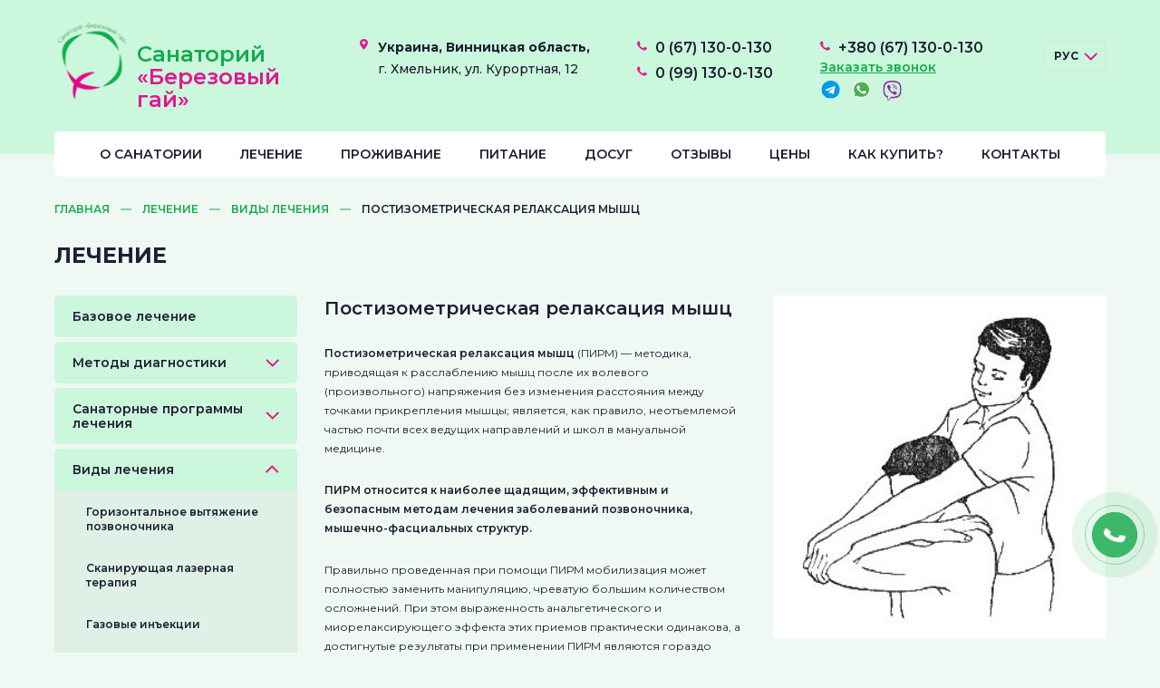

--- FILE ---
content_type: text/html; charset=UTF-8
request_url: https://sanatory.vn.ua/healing/vidy-lecheniya/postizometricheskaya-relaksatsiya-myshts.html
body_size: 39920
content:
<!DOCTYPE html>
<html lang="ru">
<head>
  <base href="https://sanatory.vn.ua"/>
  <meta charset="UTF-8">
  <meta name="viewport" content="width=device-width, initial-scale=1.0">
  <meta http-equiv="X-UA-Compatible" content="ie=edge">
  <link rel="preconnect" href="https://fonts.gstatic.com">
  <link
  href="https://fonts.googleapis.com/css2?family=Montserrat:ital,wght@0,400;0,500;0,600;0,700;1,300;1,400;1,500&display=swap"
  rel="stylesheet">
  <link rel="stylesheet" href="https://cdnjs.cloudflare.com/ajax/libs/fancybox/3.3.5/jquery.fancybox.min.css" />
  <link rel="stylesheet" type="text/css" href="/template/css/slick.css">
  <link rel="stylesheet" type="text/css" href="/template/css/slick-theme.css">
  <link rel="stylesheet" type="text/css" href="/template/css/owl.carousel.min.css">
  <link rel="stylesheet" href="/template/css/jquery.periodpicker.min.css">
  <link rel="stylesheet" href="/template/css/main.css">
  <title>Постизометрическая релаксация мышц - лечение в санатории «Березовый гай»</title>
  <meta name="keywords" content="Постизометрическая релаксация мышц, лечение, показания, противопоказания, санаторий, березовый гай" />
  <meta name="description" content="Постизометрическая релаксация мышц: лечение, показания и противопоказания. Процедуры под присмотром врачей в санатории «Березовый Гай». Звоните ☎ +38(067)130-0-130" />
  <link href="/favicon.ico" rel="shortcut icon" type="image/vnd.microsoft.icon"/>
<!-- Google tag (gtag.js) --> <script async src="https://www.googletagmanager.com/gtag/js?id=G-BT2WMGSPS9"></script> <script> window.dataLayer = window.dataLayer || []; function gtag(){dataLayer.push(arguments);} gtag('js', new Date()); gtag('config', 'G-BT2WMGSPS9'); </script>
</head>
<body>
  <header class="header">
    <div class="container">
      <div class="header-wrap">
        <div class="burger">
          <img src="/template/img/icon/burger.png" alt="burger-icon">
        </div>
        <div class="logo">
          <a href="ru.html" class="logo-img">
            <img src="/template/img/main/logo.png" alt="logo-img">
          </a>
          <a href="ru.html" class="logo-text">
            <span>Санаторий</span>
            <span>«Березовый гай»</span>
          </a>
        </div>
        <div class="header-contact">
          <div class="header-contact__location">
            <span> Украина, Винницкая область,</span>         
            г. Хмельник, ул. Курортная, 12
          </div>
          <div class="header-contact__phone" data-da="menu-nav,10,992">
            <a href="tel:+0671300130" class="header-phone">0 (67) 130-0-130</a>
            <a href="tel:+0991300130" class="header-phone">0 (99) 130-0-130</a>
          </div>
          <div class="header-contact__phone mob" data-da="menu-nav,9,992">
             <a href="tel:+380671300130" class="header-phone" >+380 (67)
               130-0-130</a>
             <a href="javascript:void(0);" class="modal-order-phone modal-order">Заказать звонок</a>
             <ul class="header-social">
                <li><a rel="nofollow" target="_blank" href="https://t.me/berezovuy_gay"><img src="/template/img/icon/telegram.svg" alt="icon"></a></li>
               <li><a rel="nofollow" target="_blank" href="https://api.whatsapp.com/send?phone=380671300130"><img src="/template/img/icon/watsap.svg" alt="icon"></a></li>
               <li><a rel="nofollow" target="_blank" href="viber://chat?number=%2B380671300130"><img src="/template/img/icon/viber.svg" alt="icon"></a></li>
             </ul>
          </div>
          <div class="header-lang">
			<div class="select-header">
				<div class="styledSelect-header">РУС</div>
				<ul class="lang-options">
				<li><a href="ua/likuvannya/vidi-likuvannya/postizometrichna-relaksaciya-myaziv.html">УКР</a></li>
				<li><a href="eng.html">ENG</a></li>
				<li><a href="es.html">ESP</a></li>
				</ul>
			  </div>
			  <span class="select-arrow"></span>
			</div>
        </div>
      </div>
      <div class="header-menu">
        <div class="close">
          <img src="/template/img/icon/close-icon.png" alt="close-icon">
        </div>
        <nav class="menu">
          <ul class="menu-nav">
            <li><a href="about.html">О санатории</a>
              <div class="menu-arrow">
                <img src="/template/img/icon/select-arrow.svg" alt="">
              </div>
            <ul class="menu-nav__sub">
<li class="first level1 odd"><a href="/about/raspolozhenie.html">Расположение</a></li><li class="level1 even"><a href="/about/skhema-sanatoriya.html">Схема санатория</a></li><li class="level1 odd"><a href="/about/collectiv.html">Коллектив</a></li><li class="level1 even"><a href="/about/photogallery.html">Фотогалерея</a></li><li class="level1 odd"><a href="/about/novosti.html">Новости и акции</a></li><li class="level1 even"><a href="/about/litsenzii-i-sertifikaty.html">Лицензии и сертификаты</a></li><li class="level1 odd"><a href="/about/anketa.html">Анкета</a></li><li class="level1 even"><a href="/about/faq-1.html">Часто задаваемые вопросы</a></li><li class="last level1 odd"><a href="/about/pravila.html">Правила заезда и пребывания в нашем санатории</a></li>
            </ul>
          </li>
            <li><a href="healing.html">Лечение</a>
              <div class="menu-arrow">
                <img src="/template/img/icon/select-arrow.svg" alt="">
              </div>
            <ul class="menu-nav__sub">
<li class="first level1 odd"><a href="/healing/bazovoe-lechenie.html">Базовое лечение</a></li><li class="level1 even closed"><a href="/healing/metody-diagnostiki.html">Методы диагностики</a></li><li class="level1 odd closed"><a href="/healing/sanatornye-programmy-lecheniya.html">Санаторные программы лечения</a></li><li class="level1 active even open"><a href="/healing/vidy-lecheniya.html">Виды лечения</a></li><li class="level1 odd"><a href="/healing/sovmestimost-protsedur.html">Совместимость процедур</a></li><li class="last level1 even closed"><a href="/healing/kosmetologiya.html">Косметология</a></li>
            </ul>
            </li>
            <li><a href="prozhivanie.html">Проживание</a>
              <div class="menu-arrow">
                <img src="/template/img/icon/select-arrow.svg" alt="">
              </div>
            <ul class="menu-nav__sub">
<li class="first level1 odd"><a href="/prozhivanie/nomer-standart.html">Номер «Стандарт»</a></li><li class="level1 even"><a href="/prozhivanie/nomer-uluchshennyj.html">Номер «Улучшенный»</a></li><li class="level1 odd"><a href="/prozhivanie/odnokomnatnyj-lyuks.html">Однокомнатный Люкс</a></li><li class="level1 even"><a href="/prozhivanie/dvukhkomnatnyj-lyuks.html">Двухкомнатный люкс</a></li><li class="level1 odd"><a href="/prozhivanie/lyuks-s-kaminom.html">Люкс с камином</a></li><li class="last level1 even"><a href="/prozhivanie/dopolnitelnye-uslugi.html">Дополнительные услуги</a></li>
            </ul>
            </li>
            <li><a href="pitanie.html">Питание</a>
              <div class="menu-arrow">
                <img src="/template/img/icon/select-arrow.svg" alt="">
              </div>
            <ul class="menu-nav__sub">
<li class="first level1 odd"><a href="/pitanie/sovety-s-kukhni.html">Советы от шеф-повара</a></li><li class="level1 even"><a href="/pitanie/obshchee-pitanie.html">Общее питание</a></li><li class="last level1 odd"><a href="/pitanie/dieticheskoe-pitanie.html">Диетическое питание</a></li>
            </ul>
            </li>
            <li><a href="dosug.html">Досуг</a></li>
            <li><a href="otzyvy.html">Отзывы</a>
              <div class="menu-arrow">
                <img src="/template/img/icon/select-arrow.svg" alt="">
              </div>
              <ul class="menu-nav__sub">
                <li><a href="otzyvy/reviews.html">Книга отзывов санатория</a></li>
                <li><a href="otzyvy.html">Отзывы с сайта</a></li>
				  <li><a href="otzyvy/video-otzyvy-o-sanatoriyah-berezovaya-roshha.html">Видео отзывы</a> </li>
                <li><a href="otzyvy/ostavit-otzyv.html">Оставить отзыв</a></li>
              </ul>
            </li>
            <li><a href="price.html">Цены</a></li>
            <li><a href="how-to-buy.html">Как купить?</a>
              <div class="menu-arrow">
                <img src="/template/img/icon/select-arrow.svg" alt="">
              </div>
            <ul class="menu-nav__sub">
              <li><a href="how-to-buy/kupit-v-ukraine.html">Купить в Украине</a></li>
              <li><a href="how-to-buy/online-bronirovanie.html">Online-бронирование</a></li>
              <li><a href="how-to-buy/rules-reservation-ru.html">Правила бронирования номеров</a></li>
            </ul>
            </li>
            <li><a href="kontakty.html">Контакты</a></li>
          </ul>
        </nav>
      </div>
    </div>
  </header>

<nav aria-label="breadcrumb"><div class="container"><ul class="breadcrumb"><li class="breadcrumb-item"><a href="https://sanatory.vn.ua/ru.html">Главная</a></li><li class="breadcrumb-item"><a href="https://sanatory.vn.ua/healing.html">Лечение</a></li><li class="breadcrumb-item"><a href="https://sanatory.vn.ua/healing/vidy-lecheniya.html">Виды лечения</a></li><li class="breadcrumb-item active"><a href="https://sanatory.vn.ua/healing/vidy-lecheniya/postizometricheskaya-relaksatsiya-myshts.html">Постизометрическая релаксация мышц</a></li></ul></div></nav>
<div class="services">
  <div class="container">
	<div class="title-section">лечение</div>
    <div class="services-wrap">
      <div class="services-nav">
<div class="services-nav__item"><a href="/healing/bazovoe-lechenie.html" class="services-nav__title">Базовое лечение</a></div><div class="services-nav__item"><a href="/healing/metody-diagnostiki.html" class="services-nav__title">Методы диагностики</a><span class="services-arrow"><img src="/template/img/icon/select-arrow.svg" alt="arrow"></span><ul class="services-nav__list"><li><a href="/healing/metody-diagnostiki/cardiovis.html">Кардиовизор</a></li><li><a href="/healing/metody-diagnostiki/reovazografiya.html">Реовазография</a></li><li><a href="/healing/metody-diagnostiki/revmoproby.html">Ревмопробы</a></li><li><a href="/healing/metody-diagnostiki/elektropunkturnaya-diagnostika.html">Диагностика по методу Накатани</a></li><li><a href="/healing/metody-diagnostiki/reoentsefalografiya.html">Реоэнцефалография</a></li><li><a href="/healing/metody-diagnostiki/densitometriya.html">Денситометрия</a></li><li><a href="/healing/metody-diagnostiki/khelikobakter-pilori.html">Хеликобактер Пилори</a></li><li><a href="/healing/metody-diagnostiki/ekg-po-nebu-i-slapoku.html">ЭКГ по Небу и Слапоку</a></li><li><a href="/healing/metody-diagnostiki/lipoproteidy.html">Липопротеиды</a></li></ul></div><div class="services-nav__item"><a href="/healing/sanatornye-programmy-lecheniya.html" class="services-nav__title">Санаторные программы лечения</a><span class="services-arrow"><img src="/template/img/icon/select-arrow.svg" alt="arrow"></span><ul class="services-nav__list"><li><a href="/healing/sanatornye-programmy-lecheniya/novaya-programma-diabet-stop.html">НОВАЯ программа "Диабет-СТОП!"</a></li><li><a href="/healing/sanatornye-programmy-lecheniya/novaya-programma-vosstanovlenie-posle-covid-19.html">Программа “Восстановление после COVID – 19”</a></li><li><a href="/healing/sanatornye-programmy-lecheniya/zabolevaniem-oporno-dvigatelnogo-apparata.html">Программа лечения заболеваний опорно-двигательного аппарата</a></li><li><a href="/healing/sanatornye-programmy-lecheniya/programma-lecheniya-zabolevanij-nervnoj-sistemy.html">Программа лечения и реабилитации для больных с заболеваниями нервной системы</a></li><li><a href="/healing/sanatornye-programmy-lecheniya/programma-dlya-lecheniya-zabolevanij-kozhi.html">Программа лечения и реабилитации для больных с заболеваниями кожи</a></li><li><a href="/healing/sanatornye-programmy-lecheniya/programma-dlya-lecheniya-zabolevanij-serdechno-sosudistoj-sistemy.html">Программа лечения и реабилитации для больных с заболеваниями сердечно-сосудистой системы</a></li><li><a href="/healing/sanatornye-programmy-lecheniya/programma-dlya-lecheniya-zabolevanij-endokrinnoj-sistemy-i-obmena-veshchestv.html">Программа лечения и реабилитации для больных с заболеваниями эндокринной системы и обмена веществ</a></li></ul></div><div class="services-nav__item is-open"><a href="/healing/vidy-lecheniya.html" class="services-nav__title">Виды лечения</a><span class="services-arrow"><img src="/template/img/icon/select-arrow.svg" alt="arrow"></span><ul class="services-nav__list"><li><a href="/healing/vidy-lecheniya/vytyazhenie-pozvonochnika.html">Горизонтальное вытяжение позвоночника</a></li><li><a href="/healing/vidy-lecheniya/ckaniruyushhaya-lazernaya-terapiya1.html">Cканирующая лазерная  терапия</a></li><li><a href="/healing/vidy-lecheniya/gazovye-in-ektsii.html">Газовые инъекции</a></li><li><a href="/healing/vidy-lecheniya/udarno-volnovaya-terapiya.html">Экстракорпоральная ударно-волновая терапия</a></li><li><a href="/healing/vidy-lecheniya/vnutritkanevaya-elektrostimulyatsiya.html">ВТЭС — внутритканевая электростимуляция</a></li><li><a href="/healing/vidy-lecheniya/lechenie-radonovymi-vannami.html">Радоновые ванны и вода в санатории “Березовый гай”</a></li><li><a href="/healing/vidy-lecheniya/teplogryazelechenie.html">Теплогрязелечение</a></li><li><a href="/healing/vidy-lecheniya/pressoterapiya.html">Прессотерапия</a></li><li class="here"><a href="/healing/vidy-lecheniya/postizometricheskaya-relaksatsiya-myshts.html">Постизометрическая релаксация мышц</a></li><li><a href="/healing/vidy-lecheniya/darsonvalizatsiya.html">Дарсонвализация</a></li><li><a href="/healing/vidy-lecheniya/magnitoterapiya.html">Магнитотерапия</a></li><li><a href="/healing/vidy-lecheniya/elektroforez.html">Электрофорез</a></li><li><a href="/healing/vidy-lecheniya/diadinamoterapiya.html">Диадинамотерапия</a></li><li><a href="/healing/vidy-lecheniya/amplipulsterapiya.html">Амплипульстерапия</a></li><li><a href="/healing/vidy-lecheniya/ultrazvukovaya-terapiya.html">Ультразвуковая терапия</a></li><li><a href="/healing/vidy-lecheniya/interferentsterapiya.html">Интерференцтерапия</a></li><li><a href="/healing/vidy-lecheniya/ultratonoterapiya.html">Ультратонотерапия</a></li><li><a href="/healing/vidy-lecheniya/elektroson.html">Электросон</a></li><li><a href="/healing/vidy-lecheniya/galvanogryazeterapiya.html">Гальваногрязетерапия</a></li><li><a href="/healing/vidy-lecheniya/lechebnye-medikamentoznye-blokady.html">Лечебные медикаментозные блокады</a></li><li><a href="/healing/vidy-lecheniya/sukhie-uglekislye-vanny.html">Сухие углекислые ванны</a></li><li><a href="/healing/vidy-lecheniya/lazerno-magnitnaya-terapiya.html">Лазерно-магнитная терапия</a></li><li><a href="/healing/vidy-lecheniya/bioptron.html">Биоптрон — сила света</a></li><li><a href="/healing/vidy-lecheniya/ultrafioletovoe-obluchenie-oufnu.html">Ультрафиолетовое облучение ОУФну</a></li><li><a href="/healing/vidy-lecheniya/fotonnaya-polikhromnaya-matritsa.html">Фотонная полихромная матрица: назначение</a></li><li><a href="/healing/vidy-lecheniya/ruchnoj-massazh.html">Ручной массаж и его особенности</a></li><li><a href="/healing/vidy-lecheniya/vakuumnyj-massazh.html">Вакуумный массаж и его особенности</a></li><li><a href="/healing/vidy-lecheniya/medovyj-massazh.html">Особенности и противопоказания при медовом массаже</a></li><li><a href="/healing/vidy-lecheniya/antitsellyulitnyj-massazh.html">Антицеллюлитный массаж: показания и рекомендации</a></li><li><a href="/healing/vidy-lecheniya/balneoterapiya.html">Бальнеотерапия</a></li><li><a href="/healing/vidy-lecheniya/fitochai.html">Фиточаи</a></li><li><a href="/healing/vidy-lecheniya/morshinskaya-voda-istochnika-6.html">Моршинская вода источника № 6</a></li><li><a href="/healing/vidy-lecheniya/singletno-kislorodnyj-koktejl.html">Синглетно-кислородный коктейль</a></li><li><a href="/healing/vidy-lecheniya/vlok-vnutrivennoe-lazernoe-obluchenie-krovi.html">Процедура ВЛОК — внутривенное лазерное облучение крови</a></li><li><a href="/healing/vidy-lecheniya/ufok-ultrafioletovoe-obluchenie-krovi.html">УФОК — ультрафиолетовое облучение крови</a></li><li><a href="/healing/vidy-lecheniya/kineziotejpirovanie.html">Кинезиотейпирование</a></li><li><a href="/healing/vidy-lecheniya/limfodrenazhnyj-massazh.html">Лимфодренажный массаж</a></li><li><a href="/healing/vidy-lecheniya/detskij-massazh.html">Детский массаж</a></li><li><a href="/healing/vidy-lecheniya/plazmolifting.html">Плазмолифтинг</a></li><li><a href="/healing/vidy-lecheniya/skandinavskaya-khodba.html">Скандинавская ходьба</a></li><li><a href="/healing/vidy-lecheniya/dykhatelnaya-gimnastika-po-metodike-strelnikovoj.html">Дыхательная гимнастика по методике Стрельниковой</a></li><li><a href="/healing/vidy-lecheniya/biomagnitnaya-sosudistaya-terapiya.html">Биомагнитная сосудистая терапия</a></li></ul></div><div class="services-nav__item"><a href="/healing/sovmestimost-protsedur.html" class="services-nav__title">Совместимость процедур</a></div><div class="services-nav__item"><a href="/healing/kosmetologiya.html" class="services-nav__title">Косметология</a><span class="services-arrow"><img src="/template/img/icon/select-arrow.svg" alt="arrow"></span><ul class="services-nav__list"><li><a href="/healing/kosmetologiya/mikrodermobraziya.html">Микродермобразия</a></li><li><a href="/healing/kosmetologiya/ultrazvukovoj-piling.html">Ультразвуковой пилинг</a></li><li><a href="/healing/kosmetologiya/bezinektsionnoe-vvedenie-gialuronovoj-kisloty.html">Безиньекционное введение гиалуроновой кислоты</a></li><li><a href="/healing/kosmetologiya/mezofitoforez-novyj-uroven-uz-foreza.html">Мезофитофорез - новый уровень УЗ-фореза</a></li><li><a href="/healing/kosmetologiya/khimicheskij-piling-stop.html">Химический пилинг стоп</a></li><li><a href="/healing/kosmetologiya/uz-limfodrenazh.html">УЗ-лимфодренаж — физиопроцедура для здоровья и красоты лица</a></li><li><a href="/healing/kosmetologiya/ruchnoj-massazh-litsa-shei-i-dekolte.html">Ручной массаж лица, шеи и зоны декольте</a></li><li><a href="/healing/kosmetologiya/magnitno-lazernaya-stimulyatsiya.html">Магнитно-лазерная стимуляция — эффективный метод терапии</a></li><li><a href="/healing/kosmetologiya/ultrazvukovaya-chistka-litsa.html">Безболезненная очистка лица ультразвуковыми волнами</a></li><li><a href="/healing/kosmetologiya/mekhanicheskaya-chistka-litsa.html">Профессиональная механическая чистка лица</a></li><li><a href="/healing/kosmetologiya/udalenie-miliumov.html">Удаление милиумов или кюретаж</a></li></ul></div>	
		<a href="assets/files/price01-06-24.xls" class="services-price">Скачать прайс-лист</a>
	  </div>
      <div class="services-text">
        <div class="text">
          <img src="assets/images/healing/image001.jpg" class="justifyright" title="Постизометрическая релаксация мышц" alt="Постизометрическая релаксация мышц">
		  <h1>Постизометрическая релаксация мышц</h1>
<p><strong>Постизометрическая релаксация мышц</strong>&nbsp;(ПИРМ) &mdash; методика, приводящая к расслаблению мышц после их волевого (произвольного) напряжения без изменения расстояния между точками прикрепления мышцы; является, как правило, неотъемлемой частью почти всех ведущих направлений и школ в мануальной медицине.</p>
<p><strong>ПИРМ относится к наиболее щадящим, эффективным и безопасным методам лечения заболеваний позвоночника, мышечно-фасциальных структур.</strong></p>
<p>Правильно проведенная при помощи ПИРМ мобилизация может полностью заменить манипуляцию, чреватую большим количеством осложнений. При этом выраженность анальгетического и миорелаксирующего эффекта этих приемов практически одинакова, а достигнутые результаты при применении ПИРМ являются гораздо более стойкими.</p>
<p>Метод ПИРМ основан на физиологическом напряжении и расслаблении мышц и используется чаще всего перед мобилизацией сустава.&nbsp;<strong>ПИРМ:</strong></p>
<ul>
<li>способствует устранению фасциально-мышечной ригидности;</li>
<li>устраняет периферический очаг боли &ndash; триггерный пункт;</li>
<li>способствует активизации высокопороговых механорецепторов III типа, расположенных в местах вплетения связок и сухожилий в суставную капсулу;</li>
<li>активирует афферентную иннервацию, нормализует нервно-мышечные связи.</li>
</ul>
<p>Приемы этой техники направлены на устранение рефлекторного мышечного спазма при болях, которые могут усиливаться при проведении мобилизации. При наличии функционального блока в сегменте позвоночника в одном направлении, мышцы, осуществляющие движение в обратном направлении, бывают спазмированы. Чтобы устранить этот спазм, необходимо дать небольшую нагрузку в изометрическом режиме против сопротивления в обратном направлении. Далее, повторяя эти нагрузки несколько раз с интервалом 10 &ndash; 15 сек (время изометрической нагрузки также 10 -15 сек), можно расслабить нужную мышцу и устранить блокаду.</p>
<p>Устранение функционально-мышечной ригидности и нормализация мышечного тонуса достигаются к концу первой процедуры ПИРМ, но, учитывая существование доминантной патологической информации в супрасегментарных отделах ЦНС и физиологические законы мышечного сокращения, для достижения стойкого улучшения состояния необходимо проведение 3 &ndash; 7 процедур за один курс.</p>
<p><strong>Показанием к проведению ПИРМ можно считать:</strong></p>
<ul>
<li>поли- и моносегментарные умеренно или резко болезненные функциональные блоки любой локализации;</li>
<li>миодистонические и миодистрофические изменения тканей при болевых мышечных синдромах любой локализации;</li>
<li>укорочение мышц при региональном постуральном дисбалансе;</li>
<li>наличие активных и латентных триггерных точек в мягких тканях;</li>
<li>наличие локального мышечного гипертонуса;</li>
<li>мышечно-скелетные боли не только вертеброгенного и висцерального, но и другого генеза (переохлаждение, травмы, рубцы);</li>
<li>использование ПИРМ как этапа подготовки (мобилизации) для дальнейшего проведения манипуляции.</li>
</ul>
        </div>
      </div>
    </div>
  </div>
</div>
<div class="map">
  <iframe
    src="https://www.google.com/maps/embed?pb=!1m18!1m12!1m3!1d2590.034849054449!2d27.929442316028652!3d49.52161777935812!2m3!1f0!2f0!3f0!3m2!1i1024!2i768!4f13.1!3m3!1m2!1s0x472d9eebf199741d%3A0xd41fe7314f197708!2sBirch%20grove!5e0!3m2!1sru!2sua!4v1612293861019!5m2!1sru!2sua"
    width="100%" height="320" frameborder="0" style="border:0;" allowfullscreen="" aria-hidden="false"
    tabindex="0"></iframe>
</div>
  <footer class="footer">
    <div class="container">
      <div class="footer-wrap">
        <div class="footer-column">
          <a href="ru.html" class="footer-logo">
            <img src="/template/img/main/logo-footer.png" alt="logo-footer">
          </a>
          <div class="footer-copy">
            © «Березовый Гай» - очищение
            организма на клеточном уровне
			  <br><br>
			  Разработка <a title="разработка сайта" href="https://jetbit.ru/">JetBit</a>
          </div>
          <nav class="footer-social">
            <ul class="footer-social__list">
              <li><a href="https://www.facebook.com/%D0%A1%D0%B0%D0%BD%D0%B0%D1%82%D0%BE%D1%80%D1%96%D0%B9-%D0%91%D0%B5%D1%80%D0%B5%D0%B7%D0%BE%D0%B2%D0%B8%D0%B9-%D0%93%D0%B0%D0%B9-258100937533997/"><img src="/template/img/icon/facebook-icon.png" alt="facebook-icon"></a></li>
              <li><a href="https://twitter.com/berezovuy_gay?s=09">
                  <img src="/template/img/icon/twitter-icon.png" alt="twitter-icon">
                </a></li>
			  <li><a href="https://www.instagram.com/sanatoryvnua/">
                  <img src="/template/img/icon/instagram-icon.png" alt="instagram-icon">
                </a></li>		
            </ul>
          </nav>
        </div>
        <div class="footer-column">
          <div class="footer-column__title">О санатории</div>
          <ul class="footer-column__list">
            <li><a href="about.html">О нас</a></li>
            <li><a href="about/raspolozhenie.html">Расположение</a></li>
            <li><a href="about/skhema-sanatoriya.html">Схема санатория</a></li>
            <li><a href="about/collectiv.html">Сотрудники</a></li>
            <li><a href="about/photogallery.html">Фотогалерея</a></li>
            <li><a href="about/litsenzii-i-sertifikaty.html">Лицензии и сертификаты</a></li>
			<li><a href="about/pravila.html">Правила заезда и прибывания</a></li>
            <li><a href="dosug.html">Досуг</a></li>
          </ul>
        </div>
        <div class="footer-column">
          <div class="footer-column__title">Лечение</div>
          <ul class="footer-column__list">
            <li><a href="healing/bazovoe-lechenie.html">Базовое лечение</a></li>
            <li><a href="healing/metody-diagnostiki.html">Методы диагностики</a></li>
            <li><a href="healing/sanatornye-programmy-lecheniya.html">Санаторные программы лечения</a></li>
            <li><a href="healing/vidy-lecheniya.html">Виды лечения</a></li>
            <!--<li><a href="healing/programma-dni-zdorovya.html">Программа «Дни здоровья»</a></li>-->
            <li><a href="healing/sovmestimost-protsedur.html">Совместимость процедур</a></li>
            <li><a href="healing/kosmetologiya.html">Косметология</a></li>
          </ul>
        </div>
        <div class="footer-column">
          <div class="footer-column__title">Проживание</div>
          <ul class="footer-column__list">
            <li><a href="prozhivanie/nomer-standart.html">Номер «Стандарт»</a></li>
            <li><a href="prozhivanie/nomer-uluchshennyj.html">Номер «Улучшенный»</a></li>
            <li><a href="prozhivanie/odnokomnatnyj-lyuks.html">Однокомнатный «Люкс»</a></li>
            <li><a href="prozhivanie/dvukhkomnatnyj-lyuks.html">Двухкомнатный «Люкс»</a></li>
            <li><a href="prozhivanie/lyuks-s-kaminom.html">«Люкс» с камином</a></li>
			<li><a href="prozhivanie/dopolnitelnye-uslugi.html">Дополнительные услуги</a></li>
          </ul>
        </div>
        <div class="footer-column">
          <div class="footer-column__title">Дополнительно</div>
          <ul class="footer-column__list">
            <li><a href="otzyvy.html">Отзывы</a></li>
            <li><a href="how-to-buy.html">Как купить?</a></li>
            <li><a href="dosug.html">Досуг</a></li>
            <li><a href="pitanie.html">Питание</a></li>
            <li><a href="kontakty.html">Контакты</a></li>
          </ul>
        </div>
        <div class="footer-column contact">
          <div class="footer-contact__location">
            <span></span>
            <p> <strong>Украина, Винницкая область,</strong>
              г. Хмельник, ул. Курортная, 12</p>
          </div>
          <div class="footer-contact__phone">
            <a href="tel:+0671300130">0 (67) 130-0-130</a>
            <a href="tel:+0991300130">0 (99) 130-0-130</a>
          </div>
          <div class="footer-contact__order">
            <a href="tel:+380671300130">+380 (67) 130-0-130</a>
            <a href="javascript:void(0)" class="callback-order modal-order">Заказать звонок</a>
          </div>
          <div class="footer-contact__icon" data-da="footer-contact__order,3,730">
               <a rel="nofollow" target="_blank" href="https://t.me/berezovuy_gay"><img src="/template/img/icon/telegram-footer.png" alt="telegram-footer"></a>
            <a rel="nofollow" target="_blank" href="https://api.whatsapp.com/send?phone=380671300130"><img src="/template/img/icon/watsap-footer.png" alt="watsap-footer"></a>
            <a rel="nofollow" target="_blank" href="viber://chat?number=%2B380671300130"><img src="/template/img/icon/viber-footer.png" alt="viber-footer"></a>
          </div>
        </div>
      </div>
    </div>
  </footer>

<div class="cback modal-order">
  <style>
    .cback-circle {
      background: #3CB868;
      color: #3CB868;
    }
  </style>
  <a href="javascript:void(0)">
    <div class="cback-circle fn1"></div>
    <div class="cback-circle fn2"></div>
    <div class="cback-circle cback-circle--phone">
      <i class='phone-icon'></i>
      <span style="display:none">КНОПКА<br>СВЯЗИ</span>
    </div>
  </a>
</div>
  <div class="modal">
    <div class="callback">
      <div class="close-btn">
        <svg width="14" height="14" viewBox="0 0 14 14" fill="none" xmlns="http://www.w3.org/2000/svg">
          <path d="M1 1L7 7L13 1" stroke="" stroke-width="2" stroke-linecap="round" stroke-linejoin="round" />
          <path d="M1 13L7 7L13 13" stroke="" stroke-width="2" stroke-linecap="round" stroke-linejoin="round" />
        </svg>
      </div>
      <div class="callback-wrap">
        <div class="modal-title">Закажите обратный звонок</div>
        <div class="modal-title__sub">И наш менеджер перезвонит вам в течение 15 минут</div>
			<form action="#" class="form-callback">
          <div class="form-callback__wrap">
            <div class="form-input__wrap">
              <input type="text" name="user_name" placeholder="Ваше имя" required="required">
            </div>
            <div class="form-input__wrap"><input type="tel" name="user_phone" class="phone-mask" id=""
                placeholder="Ваш телефон" required="required"></div>
          </div>
          <textarea name="comment" cols="30" rows="10" placeholder="Ваш комментарий"></textarea>
          <div class="form-callback__footer">
            <div class="form-callback__check">
              <div class="input-checkbox__wrap">
                <input type="checkbox" name="" id="form-checkbox" checked>
                <label class="label-checkbox" for="form-checkbox"></label>
              </div>
              <div class="form-agree">Согласен(а) на обработку предоставляемых мною персональных данных. С <a
                  href="#">политикой
                  конфиденциальности</a> ознакомлен(а).</div>
            </div>
			  <input type="hidden" name="action" value="callme">
            <button type="submit" class="form-btn" disabled>Отправить</button>
          </div>
        </form>
		  
        	<div class="modal-result">ОК</div>
      </div>
    </div>
  </div>
<div class="cback modal-order">
  <style>
    .cback-circle {
      background: #3CB868;
      color: #3CB868;
    }
  </style>
  <a href="javascript:void(0)">
    <div class="cback-circle fn1"></div>
    <div class="cback-circle fn2"></div>
    <div class="cback-circle cback-circle--phone">
      <i class='phone-icon'></i>
      <span style="display:none">КНОПКА<br>СВЯЗИ</span>
    </div>
  </a>
</div>
  <div class="modal">
    <div class="callback">
      <div class="close-btn">
        <svg width="14" height="14" viewBox="0 0 14 14" fill="none" xmlns="http://www.w3.org/2000/svg">
          <path d="M1 1L7 7L13 1" stroke="" stroke-width="2" stroke-linecap="round" stroke-linejoin="round" />
          <path d="M1 13L7 7L13 13" stroke="" stroke-width="2" stroke-linecap="round" stroke-linejoin="round" />
        </svg>
      </div>
      <div class="callback-wrap">
        <div class="modal-title">Закажите обратный звонок</div>
        <div class="modal-title__sub">И наш менеджер перезвонит вам в течение 15 минут</div>
        <form action="#" class="form-callback">
          <div class="form-callback__wrap">
            <div class="form-input__wrap">
              <input type="text" name="user_name" id="" placeholder="Ваше имя" required="required">
            </div>
            <div class="form-input__wrap"><input type="tel" name="user_phone" class="phone-mask" id=""
                placeholder="Ваш телефон" required="required"></div>
          </div>
          <textarea name="comment" id="" cols="30" rows="10" placeholder="Ваш комментарий"></textarea>
          <div class="form-callback__footer">
            <div class="form-callback__check">
              <div class="input-checkbox__wrap">
                <input type="checkbox" name="" id="form-checkbox" checked>
                <label class="label-checkbox" for="form-checkbox"></label>
              </div>
              <div class="form-agree">Согласен(а) на обработку предоставляемых мною персональных данных. С <a
                  href="#">политикой
                  конфиденциальности</a> ознакомлен(а).</div>
            </div>
            <button type="submit" class="form-btn" disabled>Отправить</button>
          </div>
        </form>
      </div>
    </div>
  </div>
  <script src="https://www.google.com/recaptcha/api.js" async defer></script>
  <script src="https://ajax.googleapis.com/ajax/libs/jquery/3.3.1/jquery.min.js"></script>
  <script>window.jQuery || document.write('<script src="/template/js/jquery-3.3.1.min.js"><\/script>')</script>
  <script src="https://cdnjs.cloudflare.com/ajax/libs/fancybox/3.3.5/jquery.fancybox.min.js"></script>
  <script src="/template/js/jquery.validate.min.js"></script>
  <script src="/template/js/jquery.maskedinput.min.js"></script>
  <script src="/template/slick/slick.min.js"></script>
  <script src="/template/js/owl.carousel.min.js"></script>
  <script src="/template/js/dinamic.js"></script>
  <script src="/template/js/jquery.periodpicker.full.min.js"></script>
  <script src="/template/js/script.js"></script>
</body>
</html>

--- FILE ---
content_type: text/css
request_url: https://sanatory.vn.ua/template/css/main.css
body_size: 101020
content:
/* http://meyerweb.com/eric/tools/css/reset/
   v2.0-modified | 20110126
   License: none (public domain)
*/
html,
body,
div,
span,
applet,
object,
iframe,
h1,
h2,
h3,
h4,
h5,
h6,
p,
blockquote,
pre,
a,
abbr,
acronym,
address,
big,
cite,
code,
del,
dfn,
em,
img,
ins,
kbd,
q,
s,
samp,
small,
strike,
strong,
sub,
sup,
tt,
var,
b,
u,
i,
center,
dl,
dt,
dd,
ol,
ul,
li,
fieldset,
form,
label,
legend,
table,
caption,
tbody,
tfoot,
thead,
tr,
th,
td,
article,
aside,
canvas,
details,
embed,
figure,
figcaption,
footer,
header,
hgroup,
menu,
nav,
output,
ruby,
section,
summary,
time,
mark,
audio,
video {
  margin: 0;
  padding: 0;
  border: 0;
  font-size: 100%;
  font: inherit;
  vertical-align: baseline;
}

/* make sure to set some focus styles for accessibility */
:focus {
  outline: 0;
}

/* HTML5 display-role reset for older browsers */
article,
aside,
details,
figcaption,
figure,
footer,
header,
hgroup,
menu,
nav,
section {
  display: block;
}

body {
  line-height: 1;
}

ol,
ul {
  list-style: none;
}

blockquote,
q {
  quotes: none;
}

blockquote:before,
blockquote:after,
q:before,
q:after {
  content: '';
  content: none;
}

table {
  border-collapse: collapse;
  border-spacing: 0;
}

input[type=search]::-webkit-search-cancel-button,
input[type=search]::-webkit-search-decoration,
input[type=search]::-webkit-search-results-button,
input[type=search]::-webkit-search-results-decoration {
  -webkit-appearance: none;
  -moz-appearance: none;
}

input[type=search] {
  -webkit-appearance: none;
  -moz-appearance: none;
  box-sizing: content-box;
}

input[type='submit'] {
  appearance: none;
}

input[type='search'] {
  appearance: none;
}

textarea {
  overflow: auto;
  vertical-align: top;
  resize: vertical;
}

/**
 * Correct `inline-block` display not defined in IE 6/7/8/9 and Firefox 3.
 */
audio,
canvas,
video {
  display: inline-block;
  *display: inline;
  *zoom: 1;
  max-width: 100%;
}

/**
 * Prevent modern browsers from displaying `audio` without controls.
 * Remove excess height in iOS 5 devices.
 */
audio:not([controls]) {
  display: none;
  height: 0;
}

/**
 * Address styling not present in IE 7/8/9, Firefox 3, and Safari 4.
 * Known issue: no IE 6 support.
 */
[hidden] {
  display: none;
}

/**
 * 1. Correct text resizing oddly in IE 6/7 when body `font-size` is set using
 *    `em` units.
 * 2. Prevent iOS text size adjust after orientation change, without disabling
 *    user zoom.
 */
html {
  font-size: 100%;
  /* 1 */
  -webkit-text-size-adjust: 100%;
  /* 2 */
  -ms-text-size-adjust: 100%;
  /* 2 */
}

/**
 * Address `outline` inconsistency between Chrome and other browsers.
 */
a:focus {
  outline: thin dotted;
}

/**
 * Improve readability when focused and also mouse hovered in all browsers.
 */
a:active,
a:hover {
  outline: 0;
}

/**
 * 1. Remove border when inside `a` element in IE 6/7/8/9 and Firefox 3.
 * 2. Improve image quality when scaled in IE 7.
 */
img {
  border: 0;
  /* 1 */
  -ms-interpolation-mode: bicubic;
  /* 2 */
}

/**
 * Address margin not present in IE 6/7/8/9, Safari 5, and Opera 11.
 */
figure {
  margin: 0;
}

/**
 * Correct margin displayed oddly in IE 6/7.
 */
form {
  margin: 0;
}

/**
 * Define consistent border, margin, and padding.
 */
fieldset {
  border: 1px solid #c0c0c0;
  margin: 0 2px;
  padding: 0.35em 0.625em 0.75em;
}

/**
 * 1. Correct color not being inherited in IE 6/7/8/9.
 * 2. Correct text not wrapping in Firefox 3.
 * 3. Correct alignment displayed oddly in IE 6/7.
 */
legend {
  border: 0;
  /* 1 */
  padding: 0;
  white-space: normal;
  /* 2 */
  *margin-left: -7px;
  /* 3 */
}

/**
 * 1. Correct font size not being inherited in all browsers.
 * 2. Address margins set differently in IE 6/7, Firefox 3+, Safari 5,
 *    and Chrome.
 * 3. Improve appearance and consistency in all browsers.
 */
button,
input,
select,
textarea {
  font-size: 100%;
  /* 1 */
  margin: 0;
  /* 2 */
  vertical-align: baseline;
  /* 3 */
  *vertical-align: middle;
  /* 3 */
}

/**
 * Address Firefox 3+ setting `line-height` on `input` using `!important` in
 * the UA stylesheet.
 */
button,
input {
  line-height: normal;
}

/**
 * Address inconsistent `text-transform` inheritance for `button` and `select`.
 * All other form control elements do not inherit `text-transform` values.
 * Correct `button` style inheritance in Chrome, Safari 5+, and IE 6+.
 * Correct `select` style inheritance in Firefox 4+ and Opera.
 */
button,
select {
  text-transform: none;
}

/**
 * 1. Avoid the WebKit bug in Android 4.0.* where (2) destroys native `audio`
 *    and `video` controls.
 * 2. Correct inability to style clickable `input` types in iOS.
 * 3. Improve usability and consistency of cursor style between image-type
 *    `input` and others.
 * 4. Remove inner spacing in IE 7 without affecting normal text inputs.
 *    Known issue: inner spacing remains in IE 6.
 */
button,
html input[type="button"],
input[type="reset"],
input[type="submit"] {
  -webkit-appearance: button;
  /* 2 */
  cursor: pointer;
  /* 3 */
  *overflow: visible;
  /* 4 */
}

/**
 * Re-set default cursor for disabled elements.
 */
button[disabled],
html input[disabled] {
  cursor: default;
}

/**
 * 1. Address box sizing set to content-box in IE 8/9.
 * 2. Remove excess padding in IE 8/9.
 * 3. Remove excess padding in IE 7.
 *    Known issue: excess padding remains in IE 6.
 */
input[type="checkbox"],
input[type="radio"] {
  box-sizing: border-box;
  /* 1 */
  padding: 0;
  /* 2 */
  *height: 13px;
  /* 3 */
  *width: 13px;
  /* 3 */
}

/**
 * 1. Address `appearance` set to `searchfield` in Safari 5 and Chrome.
 * 2. Address `box-sizing` set to `border-box` in Safari 5 and Chrome
 *    (include `-moz` to future-proof).
 */
input[type="search"] {
  -webkit-appearance: textfield;
  /* 1 */
  /* 2 */
  box-sizing: content-box;
}

/**
 * Remove inner padding and search cancel button in Safari 5 and Chrome
 * on OS X.
 */
input[type="search"]::-webkit-search-cancel-button,
input[type="search"]::-webkit-search-decoration {
  -webkit-appearance: none;
}

/**
 * Remove inner padding and border in Firefox 3+.
 */
button::-moz-focus-inner,
input::-moz-focus-inner {
  border: 0;
  padding: 0;
}

/**
 * 1. Remove default vertical scrollbar in IE 6/7/8/9.
 * 2. Improve readability and alignment in all browsers.
 */
textarea {
  overflow: auto;
  /* 1 */
  vertical-align: top;
  /* 2 */
}

/**
 * Remove most spacing between table cells.
 */
table {
  border-collapse: collapse;
  border-spacing: 0;
}

html,
button,
input,
select,
textarea {
  color: #222;
}

::selection {
  background: #b3d4fc;
  text-shadow: none;
}

img {
  vertical-align: middle;
}

fieldset {
  border: 0;
  margin: 0;
  padding: 0;
}

textarea {
  resize: vertical;
}

.chromeframe {
  margin: 0.2em 0;
  background: #ccc;
  color: #000;
  padding: 0.2em 0;
}

* {
  box-sizing: border-box;
  -webkit-tap-highlight-color: rgba(0, 0, 0, 0);
}

a {
  color: inherit;
  text-decoration: none;
  outline: none !important;
}

body {
  padding-top: 170px;
  min-width: 320px;
  font-family: 'Montserrat', sans-serif;
  font-weight: 400;
  color: #1D1F32;
  background-color: #F0F8F3;
}

body.hidden {
  width: 99vw;
  height: 100vh;
  overflow: hidden;
}

input,
textarea,
button {
  font-family: 'Montserrat',
    sans-serif;
}

@media (max-width: 992px) {
  body {
    padding-top: 60px;
  }
}

.navigation {
  position: absolute;
  top: 50%;
  left: 50%;
  transform: translate(-50%, -50%);
}

.navigation li {
  width: max-content;
  margin-bottom: 20px;
}

.navigation li a {
  font-size: 22px;
  font-weight: 600;
}

.container {
  max-width: 1160px;
  width: 100%;
  margin: 0 auto;
}

.title-section {
  text-align: center;
  font-weight: bold;
  font-size: 24px;
  line-height: 29px;
  text-transform: uppercase;
}

.intro-section{
  text-align: center;
  font-size: 16px;
  line-height: 1.5;
  margin-top:15px;
}

.section {
  padding-top: 60px;
}

.cback {
  display: none;
}

.breadcrumb {
  display: flex;
  flex-wrap: wrap;
  align-items: center;
  margin-top: 55px;
}

.breadcrumb li {
  display: flex;
  align-items: center;
}

.breadcrumb li a {
  white-space: nowrap;
  text-transform: uppercase;
  font-weight: 600;
  font-size: 12px;
  color: #14AB4C;
}

.breadcrumb li a:hover {
  color: #E21790;
}

.breadcrumb li::after {
  content: '';
  margin-left: 12px;
  margin-right: 12px;
  width: 12px;
  height: 2px;
  display: block;
  background-color: rgba(20, 171, 76, 0.5);
}

.breadcrumb li.active a {
  pointer-events: none;
  color: #1D1F32;
}

.breadcrumb li.active::after {
  display: none;
}

.breadcrumb:hover {
  color: red;
}

.close-btn {
  cursor: pointer;
  position: absolute;
  right: 20px;
  top: 20px;
}

.close-btn svg {
  stroke: #1D1F32;
}

.close-btn:hover svg {
  stroke: #E21790;
}

.no-found {
  height: 480px;
  position: relative;
}

.no-found__wrap {
  position: absolute;
  left: 50%;
  top: 55%;
  transform: translate(-50%, -50%);
}

.no-found-img {
  width: 493px;
  margin-left: auto;
  margin-right: auto;
}

.no-found-img img {
  max-width: 100%;
  width: 100%;
  height: auto;
}

.no-found__text {
  margin-top: 30px;
}

.no-found__text p {
  font-weight: 600;
  font-size: 24px;
  line-height: 140%;
  text-align: center;
}

.no-found__text span {
  margin-top: 20px;
  display: block;
  width: 100%;
  text-align: center;
  font-size: 14px;
  line-height: 180%;
}

.no-found__text span a {
  font-weight: 600;
  color: #E21790;
}

.no-found__text span a:hover {
  text-decoration: underline;
}

@media (max-width: 1160px) {
  .container {
    width: 96%;
  }

  .no-found__text p {
    white-space: nowrap;
    font-size: 20px;
  }
}

.s-hidden {
  visibility: hidden;
  font-size: 0;
  padding-top: 0;
}

@media (max-width: 730px) {
  .title-section {
    font-size: 20px;
  }

  .section {
    padding-top: 40px;
  }

  .breadcrumb {
    margin-top: 25px;
  }

  .no-found-img {
    width: 300px;
  }

  .no-found__text p {
    font-size: 14px;
  }

  .no-found__text span {
    font-size: 12px;
  }

  .no-found {
    height: 300px;
  }

  .breadcrumb li {
    margin-bottom: 10px;
  }
}

@media (max-width: 360px) {
  .no-found__text p {
    font-size: 10px;
  }

  .no-found__text span {
    font-size: 10px;
  }
}

.header {
  position: fixed;
  z-index: 22;
  top: 0;
  left: 0;
  width: 100%;
  height: 170px;
  background-color: #cbf7dc;
  transition: all ease .2s;
}

.header-wrap {
  padding-top: 25px;
  display: flex;
  height: 90px;
}

.header .logo {
  display: flex;
}

.header .logo-img {
  width: 87px;
  height: 90px;
  transition: all ease .2s;
}

.header .logo-img img {
  max-width: 100%;
}

.header .logo-text {
  padding-top: 22px;
  margin-left: 8px;
  transition: all ease .2s;
}

.header .logo-text span {
  transition: all ease .2s;
  display: block;
  font-size: 24px;
  font-weight: 600;
  line-height: 25px;
}

.header .logo-text span:first-child {
  color: #14AB4C;
}

.header .logo-text span:last-child {
  color: #E21790;
}

.header-contact {
  display: flex;
  margin-left: 55px;
  padding-top: 20px;
  transition: all ease .2s;
}

.header-contact__location {
  font-size: 14px;
  font-weight: 500;
  white-space: nowrap;
}

.header-contact__location span {
  position: relative;
  display: block;
  font-weight: 700;
  font-size: 14px;
  margin-bottom: 10px;
}

.header-contact__location span::before {
  content: '';
  position: absolute;
  left: -20px;
  top: -3px;
  display: block;
  min-width: 9px;
  height: 14px;
  background: url(../img/icon/location.svg) no-repeat;
}

.header-contact__phone {
  margin-left: 72px;
  position: relative;
}

.header-phone {
  position: relative;
  display: block;
  font-weight: 600;
  font-size: 16px;
  margin-bottom: 12px;
  white-space: nowrap;
}

.header-phone::before {
  content: "";
  position: absolute;
  left: -20px;
  top: 0;
  display: block;
  min-width: 11px;
  height: 11px;
  background: url(../img/icon/phone.svg) no-repeat;
}

.header-social {
  transition: all ease .2s;
  margin-left: -20px;
  width: 90px;
  display: flex;
  justify-content: space-between;
}

.header-social li a {
  display: block;
  min-width: 22px;
}

.header-social li a img {
  width: 100%;
}

.header-lang {
  position: relative;
  top: 0;
  margin-left: 67px;
}

.header .styledSelect-header {
  width: 68px;
  padding: 10px;
  border: 1px solid #DEDFDF;
  box-sizing: border-box;
  border-radius: 5px;
}

.header .styledSelect-header.active {
  background-color: #fff;
  border-bottom: none;
}

.header .select-arrow {
  position: absolute;
  right: 9px;
  top: 13px;
  display: block;
  width: 15px;
  height: 12px;
  background: url(../img/icon/select-arrow.svg) no-repeat;
}

.header .select-arrow.active {
  top: 10px;
  transform: rotate(180deg);
}

.header-menu {
  width: 100%;
  max-width: 1160px;
  position: absolute;
  z-index: 11;
  bottom: -25px;
}

.header .menu-nav {
  padding-left: 50px;
  padding-right: 50px;
  position: relative;
  height: 50px;
  background: #FFFFFF;
  border-radius: 5px;
  display: flex;
  align-items: center;
  justify-content: space-between;
  font-weight: 600;
  font-size: 14px;
}

.header .menu-nav li {
  display: flex;
  align-items: center;
  position: relative;
  height: 60px;
}

.header .menu-nav li a {
  text-transform: uppercase;
}

.header .menu-nav li a:hover {
  color: #E21790;
}

.header .menu-nav__sub {
  padding: 20px;
  background: #FFFFFF;
  box-shadow: 0px 4px 30px rgba(0, 0, 0, 0.2);
  border-radius: 5px;
  display: none;
  position: absolute;
  top: 60px;
  left: -20px;
  z-index: 22;
}

.header .menu-nav__sub li {
  margin-bottom: 30px;
  height: auto;
}

.header .menu-nav__sub li a {
  font-weight: 600;
  font-size: 14px;
  text-transform: inherit;
  white-space: nowrap;
}

.header .menu-nav__sub li:last-child {
  margin-bottom: 0;
}

.header .burger {
  display: none;
}

.header .close {
  display: none;
}

.header .menu-arrow {
  display: none;
}

.modal-order-phone {
  position: relative;
  top: -7px;
  left: -20px;
  font-weight: 600;
  font-size: 14px;
  text-decoration: underline;
  color: #14AB4C;
}

.styledSelect-header {
  cursor: pointer;
  font-weight: bold;
  font-size: 12px;
}

.lang-options {
  position: relative;
  z-index: 21;
  top: -6px;
  display: none !important;
  background-color: #fff;
  padding: 10px;
  border-radius: 5px;
  border: 1px solid #DEDFDF;
  border-top: none;
}

.lang-options li {
  cursor: pointer;
  font-weight: bold;
  font-size: 12px;
  margin-bottom: 10px;
}

.lang-options li:last-child {
  margin-bottom: 0;
}

.lang-options.active {
  display: block !important;
}

@media (min-width: 992px) {
  .header .menu-nav li a:hover {
    color: #E21790;
  }

  .header .menu-nav li:hover .menu-nav__sub {
    display: block;
  }

  .header.scroll {
    height: 100px;
    transition: all ease .2s;
  }

  .header.scroll .logo {
    position: relative;
    width: 315px;
    top: -18px;
  }

  .header.scroll .logo-img {
    width: 60px;
    transition: all ease .2s;
  }

  .header.scroll .logo-text {
    padding-top: 6px;
  }

  .header.scroll .logo-text span {
    font-size: 20px;
    line-height: normal;
  }

  .header.scroll .header-contact {
    padding-top: 0;
    transition: all ease .2s;
  }

  .header.scroll .header-social {
    margin-top: -10px;
    position: absolute;
    right: -52px;
    bottom: 19px;
    transition: all ease .2s;
  }

  .header.scroll .modal-order-phone {
    top: -3px;
    transition: all ease .2s;
  }
}

@media (max-width: 1160px) {
  .header .logo-img {
    width: 69px;
    height: 71px;
  }

  .header .logo-text {
    padding-top: 15px;
  }

  .header .logo-text span {
    font-size: 20px;
    white-space: nowrap;
  }

  .header-contact {
    margin-left: 50px;
  }

  .header-contact__phone {
    margin-left: 55px;
  }

  .header-menu {
    width: 96%;
  }
}

@media (max-width: 1024px) {
  .header-menu {
    max-width: 1002px;
  }
}

@media (max-width: 992px) {
  .header {
    height: 60px;
  }

  .header-wrap {
    position: relative;
    height: 60px;
    padding-top: 0;
    align-items: center;
    justify-content: space-between;
  }

  .header .logo {
    position: absolute;
    left: 50px;
    top: 5px;
    margin-left: 0;
  }

  .header .logo-img {
    width: 50px;
  }

  .header .logo-text {
    padding-top: 5px;
  }

  .header .logo-text span {
    font-size: 14px;
    line-height: normal;
  }

  .header-contact__location {
    display: none;
  }

  .header .burger {
    display: block;
    width: 38px;
  }

  .header .burger img {
    max-width: 100%;
  }

  .header .close {
    position: absolute;
    top: 10px;
    right: 10px;
    z-index: 22;
    display: block;
    width: 32px;
  }

  .header .close img {
    max-width: 100%;
  }

  .header-menu {
    display: none;
    background-color: #fff;
    z-index: 22;
    left: 0;
    top: 0;
    width: 100%;
  }

  .header .menu-nav {
    padding: 0;
    display: block;
    height: 100vh;
    padding-top: 40px;
    overflow-y: auto;
  }

  .menu-arrow {
    position: absolute;
    right: 20px;
    top: 20px;
    margin-left: 100px;
  }

  .menu-arrow.active {
    transform: rotate(180deg);
  }

  .header .menu-nav li {
    padding-left: 20px;
    padding-top: 20px;
    padding-bottom: 20px;
    display: block;
    height: auto;
    border-bottom: 1px solid rgba(0, 0, 0, 0.2);
  }

  .header .menu-nav__sub {
    width: 95%;
    position: static;
    margin-top: 20px;
  }

  .header .menu-nav__sub li {
    border: none;
    margin-bottom: 0;
  }

  .header .menu-arrow {
    display: block;
  }

  .header-contact__phone {
    margin-left: 0;
  }

  .header-contact {
    margin-left: 0;
  }

  .header-lang {
    position: absolute;
    right: 20px;
    top: 12px;
    margin-left: 0;
  }

  .lang-options {
    z-index: 2;
  }

  .header-contact__phone {
    margin-top: 30px;
    position: static;
    right: 90px;
    top: 28px;
    display: flex;
    flex-direction: column;
    align-items: center;
  }

  .header-contact__phone:first-child {
    margin-top: 40px;
  }

  .header-contact__phone.mob {
    margin-top: 0;
  }

  .header-phone {
    font-size: 16px;
  }

  .header-phone:nth-child(4) {
    margin-top: 10px;
  }

  .header-social {
    width: 100px;
  }

  .header-social li a {
    display: block;
    width: 25px !important;
  }

  .header-social li a img {
    width: 100%;
  }

  .modal-order-phone {
    display: none;
    font-size: 0;
  }

  .modal-order-phone::before {
    content: '';
    display: block;
    width: 28px;
    height: 28px;
    background: url(../img/icon/phone.png) no-repeat;
    background-size: cover;
  }

  .header-social {
    margin-top: 5px;
  }

  .header-social li {
    padding: 0 !important;
    border: none !important;
  }
}

@media (max-width: 560px) {
  .header .logo-text {
    padding-top: 15px;
  }

  .header .logo-text span {
    font-size: 10px;
    line-height: normal;
  }

  .header-social {
    margin-bottom: 50px;
  }
}

@media (max-width: 345px) {
  .header .logo-text {
    display: none;
  }
}

.main-section {
  background: #F0F8F3;
  height: 744px;
}

.main-section__quote {
  position: relative;
  margin-top: 15px;
  height: 96px;
  border: 2px solid #E5EEEB;
  border-radius: 5px;
  padding-top: 20px;
  padding-left: 20px;
}

.main-section__quote::after {
  content: '';
  position: absolute;
  top: 0;
  right: 30px;
  display: block;
  width: 64px;
  height: 64px;
  background: url(../img/icon/quote-icon.svg) no-repeat;
}

.main-section__quote .text {
  font-style: italic;
  font-weight: 500;
  font-size: 15px;
  color: #585967;
  position: inherit;
  z-index: 2;	
}

.main-section__quote .name {
  margin-top: 22px;
  color: #E21790;
  font-weight: bold;
  font-size: 14px;
}

.main-section .container {
  position: relative;
}

.main-wrap {
  position: relative;
  padding-top: 50px;
  border-radius: 7px 7px 0px 7px;
  overflow: hidden;
}

.main-slider {
  width: 100%;
  height: 525px;
}

.main-slider img {
  max-width: 100%;
  height: 525px;
  object-fit: cover;
}

.quote-slider__arrow {
  position: absolute;
  right: 20px;
  bottom: 20px;
  width: 100px;
  justify-content: space-between;
  display: flex;
}

.quote-slider__arrow .slick-dots {
  position: relative;
  bottom: 7px;
  left: 0;
}

.quote-slider__arrow .slick-dots li {
  width: 4px;
  height: 4px;
  border-radius: 50%;
  background: #D1E0D7;
}

.quote-slider__arrow .slick-dots li button {
  width: 4px;
  height: 4px;
  border-radius: 50%;
  padding: 0;
}

.quote-slider__arrow .slick-dots li button::before {
  content: "";
}

.quote-slider__arrow .slick-dots li.slick-active {
  background: #E21790;
}

.quote-slider__arrow svg {
  stroke: #6C6E83 !important;
  cursor: pointer;
}

.quote-slider__arrow svg:hover {
  stroke: #E21790 !important;
}
.main-slider__arrow {
  position: absolute;
  right: 20px;
  bottom: 20px;
  width: 100px;
  justify-content: space-between;
  display: flex;
}

.main-slider__arrow .slick-dots {
  position: relative;
  bottom: 7px;
  left: 0;
}

.main-slider__arrow .slick-dots li {
  width: 4px;
  height: 4px;
  border-radius: 50%;
  background: #D1E0D7;
}

.main-slider__arrow .slick-dots li button {
  width: 4px;
  height: 4px;
  border-radius: 50%;
  padding: 0;
}

.main-slider__arrow .slick-dots li button::before {
  content: "";
}

.main-slider__arrow .slick-dots li.slick-active {
  background: #E21790;
}

.main-slider__arrow svg {
  stroke: #6C6E83 !important;
  cursor: pointer;
}

.main-slider__arrow svg:hover {
  stroke: #E21790 !important;
}

.main-service {
  padding-left: 20px;
  flex-direction: column;
  display: flex;
  align-items: flex-start;
}

.main-service__wrap {
  display: flex;
  justify-content: space-between;
  position: absolute;
  top: 73px;
  z-index: 1;
  width: 100%;
}

.main-service li {
  cursor: pointer;
  position: relative;
  display: flex;
  width: 208px;
  min-height: 106px;
  border-radius: 5px;
  background-color: rgba(255, 255, 255, 0.75);
  padding-left: 20px;
  padding-right: 13px;
  padding-top: 20px;
  padding-bottom: 20px;
  margin-bottom: 20px;
}

.main-service li br {
  display: none;
}

.main-service li a {
  display: flex;
  align-items: center;
  font-weight: bold;
  font-size: 15px;
  line-height: 140%;
  text-transform: uppercase;
}

.main-service li span {
  position: absolute;
  top: 0;
  right: -59px;
  display: none;
  padding-left: 7px;
  width: 60px;
  height: 100%;
  background: #14AB4C;
  border-top-right-radius: 5px;
  border-bottom-right-radius: 5px;
}

.main-service li span::before {
  content: "";
  position: absolute;
  z-index: 11;
  top: 50%;
  transform: translateY(-50%);
  width: 40px;
  height: 40px;
  background: url(../img/icon/services-arrow.svg) no-repeat;
}

.main-service__arrow {
  padding-top: 33px;
  padding-bottom: 33px;
}

.main-service.right {
  padding-right: 20px;
  align-items: flex-end;
}

.main-service.right li {
  justify-content: flex-end;
}

.main-service.right li a {
  text-align: right;
}

.main-service.right li span {
  right: unset;
  left: -59px;
  border-top-left-radius: 5px;
  border-bottom-left-radius: 5px;
  border-top-right-radius: 0;
  border-bottom-right-radius: 0;
}

.main-service.right li span::before {
  transform: rotate(180deg) translateY(50%) !important;
  top: 50% !important;
  left: 20px;
}

.main-service.right li:hover {
  width: unset;
  border-top-left-radius: 0;
  border-bottom-left-radius: 0;
}

.services-title.mob {
  display: none;
}

@media (min-width: 730px) {
  .main-service li:hover {
    background: #14AB4C;
    box-shadow: 0px 4px 30px rgba(0, 0, 0, 0.2);
    border-radius: 5px;
    border-top-right-radius: 0;
    border-bottom-right-radius: 0;
    width: auto;
  }

  .main-service li:hover br {
    display: block;
  }

  .main-service li:hover a {
    color: #FFFFFF;
    /* font-size: 18px; */
  }

  .main-service li:hover span {
    display: block;
  }

  .main-service li:hover span::before {
    display: block;
  }


}

@media (max-width: 730px) {
  .main-wrap {
    padding-top: 10px;
    display: flex;
    flex-direction: column;
  }

  .services-title.mob {
    order: 3;
  }

  .main-section__quote {
    order: 2;
    position: relative;
    margin-bottom: 30px;
  }

  .main-section {
    height: auto;
    padding-bottom: 40px;
  }

  .main-service__wrap {
    position: static;
    order: 4;
    margin-top: 20px;
  }

  .main-slider {
    height: 200px;
  }

  .main-slider img {
    width: 100%;
    height: 200px;
  }

  .main-service {
    padding-left: 0;
    width: 100%;
  }

  .main-service.right {
    padding-right: 0;
  }

  .main-service__wrap {
    flex-wrap: wrap;
    display: none;
  }

  .main-service li {
    justify-content: space-between;
    background-color: #fff;
    padding-top: 15px;
    padding-bottom: 15px;
    width: 100%;
    box-shadow: none;
    border: 2px solid #14AB4C;
    min-height: unset;
    margin-bottom: 10px;
  }

  .main-service li::after {
    content: '';
    display: block;
    width: 30px;
    height: 30px;
    background: url(../img/icon/services-arrow-mob.svg) no-repeat;
    background-size: cover;
  }

  .main-service li a {
    font-size: 12px;
  }

  .main-service.right li {
    justify-content: space-between;
  }

  .services-title.mob {
    display: flex;
    justify-content: space-between;
    align-items: center;
    font-size: 22px;
    font-weight: 600;
    box-shadow: 0px 4px 30px rgba(0, 0, 0, 0.2);
    background-color: #fff;
    padding: 15px;
    border-radius: 5px;
  }

  .services-title.mob::after {
    content: "";
    display: block;
    margin-left: 10px;
    width: 15px;
    height: 9px;
    background: url(../img/icon/select-arrow.svg) no-repeat;
    transition: all ease .2s;
  }

  .services-title.mob.active::after {
    transform: rotate(180deg);
    transition: all ease .2s;
  }

  .main-section__quote {
    height: auto;
    padding: 15px;
  }

  .main-section__quote .text {
    line-height: 26px;
  }
}

.order-section {
  padding: 30px 0;
  height: 179px;
  background: #cbf7dc;
}

.order-block {
  display: flex;
  align-items: center;
  padding-left: 30px;
  padding-right: 30px;
  justify-content: space-between;
  height: 119px;
  background: #FFFFFF;
  border-radius: 5px;
}

.order-block__text {
  max-width: 732px;
  width: 100%;
}

.order-block__title {
  font-weight: bold;
  font-size: 20px;
}

.order-block__title-sub {
  margin-top: 15px;
  font-weight: 500;
  font-size: 16px;
  color: #585967;
}

.order-block__btn {
  margin-left: 20px;
  cursor: pointer;
  display: flex;
  justify-content: center;
  align-items: center;
  max-width: 337px;
  width: 100%;
  height: 55px;
  background: #14AB4C;
  border-radius: 5px;
  font-weight: 600;
  font-size: 15px;
  color: #FFFFFF;
  transition: all ease .2s;
}

.order-block__btn:hover {
  background-color: transparent;
  color: #14AB4C;
  border: 1px solid #14AB4C;
  transition: all ease .2s;
}

@media (max-width: 1160px) {
  .order-section {
    height: auto;
  }

  .order-block {
    padding-top: 15px;
    padding-bottom: 25px;
    height: auto;
  }

  .order-block__title {
    font-size: 18px;
    line-height: 26px;
  }

  .order-block__title-sub {
    font-size: 12px;
    line-height: 26px;
  }
}

@media (max-width: 992px) {
  .order-block {
    flex-wrap: wrap;
  }

  .order-block__text {
    width: 100%;
  }

  .order-block__title-sub {
    margin-top: 5px;
  }

  .order-block__btn {
    margin-left: 0;
    margin-top: 20px;
  }
}

.advantages {
  background: #F0F8F3;
}

.advantages-wrap {
  margin-top: 40px;
  display: flex;
  flex-wrap: wrap;
  margin-left: -16px;
  margin-right: -16px;
  padding-bottom: 30px;
}

.advantages-item {
  position: relative;
  cursor: pointer;
  padding-left: 20px;
  padding-right: 20px;
  margin-bottom: 30px;
  display: flex;
  align-items: center;
  width: 367px;
  height: 88px;
  background: #FFFFFF;
  border-radius: 5px;
  margin-left: 15px;
  margin-right: 15px;
}

.advantages-item__text {
  display: flex;
  align-items: center;
}

.advantages-item__title {
  line-height: 160%;
  font-weight: 600;
  font-size: 16px;
  width: 215px;
}

.advantages-item__icon {
  margin-right: 15px;
}

.advantages-item__icon svg {
  fill: #14AB4C;
}

.advantages-item__arrow {
  position: absolute;
  right: 20px;
  top: 50%;
  transform: translateY(-50%);
}

.advantages-item__arrow svg {
  stroke: #14AB4C;
}

.advantages-item:hover {
  color: #fff;
  background: #14AB4C;
  box-shadow: 0px 4px 30px rgba(0, 0, 0, 0.2);
}

.advantages-item:hover .advantages-item__icon svg {
  fill: #fff;
}

.advantages-item:hover .advantages-item__arrow svg {
  stroke: #fff;
}

@media (max-width: 1200px) {
  .advantages-wrap {
    margin-left: -10px;
    margin-right: -10px;
    justify-content: center;
  }

  .advantages-item {
    width: 340px;
    margin-left: 10px;
    margin-right: 10px;
  }

  .advantages-item__title {
    font-size: 14px;
    min-width: unset;
  }
}

@media (max-width: 730px) {
  .advantages-wrap {
    padding-bottom: 0;
    margin-left: 0;
    margin-right: 0;
  }

  .advantages-item__title {
    width: 190px;
  }

  .advantages-item__arrow {
    position: absolute;
    margin-left: 10px;
  }

  .advantages-item {
    width: 100%;
  }
}

@media (max-width: 360px) {
  .advantages-item__title {
    width: 170px;
    font-size: 14px;
  }
}

.residence {
  background: #D8E7DE;
}

.residence-wrap {
  position: relative;
  display: flex;
  margin-top: 40px;
  padding-bottom: 60px;
  margin-left: -15px;
  margin-right: -15px;
  margin-bottom: 0 !important;
}

.residence-wrap .slick-dots {
  bottom: 25px;
}

.residence-wrap .slick-dots li {
  width: 4px;
  height: 4px;
  border-radius: 50%;
  background: #D1E0D7;
}

.residence-wrap .slick-dots li button {
  width: 4px;
  height: 4px;
  border-radius: 50%;
  padding: 0;
}

.residence-wrap .slick-dots li button::before {
  content: "";
}

.residence-wrap .slick-dots li.slick-active {
  background: #E21790;
}

.residence-item {
  position: relative;
  display: block;
  width: 367px;
  height: 280px;
  margin-left: 15px;
  margin-right: 15px;
  border-radius: 5px;
  overflow: hidden;
  transition: all 0.1s ease;
  border: 2px solid transparent;
}

.residence-item__img {
  position: absolute;
  z-index: 1;
  top: 0;
  left: 0;
  width: 367px;
  height: 280px;
  transition: all 1s ease;
}

.residence-item__img img {
  width: 367px;
  height: 280px;
  object-fit: cover;
}

.residence-item__text {
  position: absolute;
  left: 20px;
  bottom: 20px;
  z-index: 11;
}

.residence-item__name {
  font-weight: 600;
  font-size: 20px;
  color: #fff;
}

.residence-item__description {
  margin-top: 10px;
  font-size: 14px;
  line-height: 140%;
  color: #fff;
}

.residence-item:hover {
  background: #FFFFFF;
  box-sizing: border-box;
  border: 2px solid #14AB4C;
  box-shadow: 0px 4px 30px rgba(0, 0, 0, 0.2);
  transition: all 0.1s ease;
}

.residence-item:hover .residence-item__img {
  transform: scale(1.02);
  transition: all 1s ease;
}

@media (max-width: 1200px) {
  .residence-item__img {
    width: unset;
  }
  .residence-item__img img {
    max-width: 100%;
    width: 100%;
  }
}

@media (max-width: 1024px) {
  .residence-wrap {
    margin-left: 0;
    margin-right: 0;
  }
}

@media (max-width: 730px) {
  .residence-wrap {
    padding-bottom: 60px;
  }
  .residence-item__description {
    font-size: 12px;
  }
}

.program-section {
  background: #F0F8F3;
}

.program-section__wrap {
  position: relative;
  display: flex;
  margin-top: 40px;
  margin-left: -15px;
  margin-right: -15px;
  padding-bottom: 60px;
  margin-bottom: 0 !important;
}

.program-section__wrap .slick-dots {
  bottom: 25px;
}

.program-section__wrap .slick-dots li {
  width: 4px;
  height: 4px;
  border-radius: 50%;
  background: #D1E0D7;
}

.program-section__wrap .slick-dots li button {
  width: 4px;
  height: 4px;
  border-radius: 50%;
  padding: 0;
}

.program-section__wrap .slick-dots li button::before {
  content: "";
}

.program-section__wrap .slick-dots li.slick-active {
  background: #E21790;
}

.program-item {
  position: relative;
  width: 367px;
  min-height: 564px;
  height: auto;
  background: #FFFFFF;
  border: 2px solid #F0F4F3;
  border-radius: 5px;
  overflow: hidden;
  margin-left: 15px;
  margin-right: 15px;
  transition: all ease .2s;
}

.program-item__img {
  width: 367px;
  height: 213px;
}

.program-item__img img {
  width: 367px;
  height: 213px;
  object-fit: cover;
}

.program-item__name {
  margin-left: 20px;
  margin-right: 17px;
  margin-top: 20px;
  font-weight: 600;
  font-size: 19px;
  line-height: 140%;
}

.program-item__list {
  margin-left: 20px;
  margin-right: 20px;
  margin-top: 15px;
}

.program-item__list-title {
  margin-left: 20px;
  margin-top: 15px;
  font-size: 14px;
}

.program-item__list li {
  font-size: 14px;
  line-height: 140%;
  display: flex;
  align-items: center;
  margin-bottom: 6px;
}

.program-item__list li::before {
  content: '-';
  font-size: 14px;
  margin-right: 3px;
  line-height: 140%;
  color: #1D1F32;
}

.program-item__price {
  margin-left: 20px;
  margin-top: 20px;
  font-weight: 600;
  font-size: 20px;
  color: #14AB4C;
}

.program-item__btn {
  cursor: pointer;
  display: flex;
  align-items: center;
  justify-content: center;
  width: 327px;
  height: 47px;
  background: #14AB4C;
  border-radius: 5px;
  position: absolute;
  bottom: 20px;
  left: 20px;
  font-size: 15px;
  font-weight: 600;
  color: #FFFFFF;
  transition: all ease .2s;
}

.program-item__btn:hover {
  background-color: transparent;
  color: #14AB4C;
  border: 1px solid #14AB4C;
  transition: all ease .2s;
}

.program-item:hover {
  border: 2px solid #14AB4C;
  box-shadow: 0px 4px 30px rgba(0, 0, 0, 0.2);
  transition: all ease .2s;
}

@media (max-width: 1024px) {
  .program-item__img {
    width: unset;
  }

  .program-item__img img {
    width: 100%;
    max-width: 100%;
  }

  .program-item__btn {
    width: 240px;
    left: 50%;
    transform: translateX(-50%);
  }
}

@media (max-width: 992px) {
  .program-section__wrap {
    margin-left: 0;
    margin-right: 0;
  }
}

@media (max-width: 730px) {
  .program-item {
    margin-left: 10px;
    margin-right: 10px;
  }

  .program-item__name {
    font-size: 16px;
    height: 45px;
    overflow: hidden;
  }

  .program-item__btn {
    width: 90%;
  }

  .program-item__list li {
    font-size: 12px;
  }
}

.promo {
  background: #cbf7dc;
}

.promo-wrap {
  display: flex;
  margin-top: 40px;
  padding-bottom: 60px;
  margin-left: -15px;
  margin-right: -15px;
}

.promo-item {
  padding-left: 15px;
  padding-right: 15px;
  position: relative;
  width: 267px;
  height: 344px;
  background: #FFFFFF;
  border: 2px solid #F0F4F3;
  border-radius: 5px;
  margin-left: 15px;
  margin-right: 15px;
  overflow: hidden;
}

.promo-item:first-child {
  padding-left: 30px;
  padding-right: 15px;
  padding-top: 15px;
  padding-top: 30px;
  width: 565px;
  height: 344px;
}

.promo-item:first-child .promo-item__img {
  position: absolute;
  top: 0;
  left: 0;
  width: 565px;
  height: 344px;
  margin-top: 0;
  margin-left: 0;
}

.promo-item:first-child .promo-item__img img {
  width: 565px;
  height: 344px;
  object-fit: cover;
}

.promo-item:first-child .promo-item__title {
  height: 60px;
  overflow: hidden;
  position: absolute;
  bottom: 70px;
  font-weight: 600;
  font-size: 20px;
  line-height: 140%;
  color: #FFFFFF;
}

.promo-item:first-child .promo-item__date {
  font-size: 12px;
  line-height: 140%;
  color: #FFFFFF;
  position: absolute;
  bottom: 30px;
}

.promo-item__img {
  margin-top: 0;
  margin-left: -20px;
  width: 268px;
  height: 213px;
}

.promo-item__img img {
  width: 268px;
  height: 213px;
  object-fit: cover;
}

.promo-item__title {
  height: 70px;
  overflow: hidden;
  margin-top: 15px;
  font-weight: 600;
  font-size: 16px;
  line-height: 140%;
  text-overflow: ellipsis;
}

.promo-item__date {
  position: absolute;
  bottom: 15px;
  font-size: 12px;
  line-height: 140%;
}

.promo-item__offer {
  top: 15px;
  right: 15px;
  padding: 5px 15px;
  position: absolute;
  z-index: 1;
  font-weight: 600;
  font-size: 12px;
  color: #ffffff;
  background: #14AB4C;
  border-radius: 5px;
}

@media (max-width: 992px) {
  .promo-wrap {
    flex-wrap: wrap;
    justify-content: center;
    padding-bottom: 30px;
    margin-left: 0;
    margin-right: 0;
  }

  .promo-item {
    margin-bottom: 30px;
  }

  .promo-item:first-child {
    width: 100%;
  }

  .promo-item:first-child .promo-item__img {
    width: 100%;
  }

  .promo-item:first-child .promo-item__img img {
    width: 100%;
  }
}

@media (max-width: 730px) {
  .promo-item:first-child {
    width: 267px;
  }

  .promo-item:first-child .promo-item__img {
    width: 267px;
  }

  .promo-item:first-child .promo-item__img img {
    width: 100%;
  }
}

.reviews {
  background: #F0F8F3;
}

.reviews .title-section {
  text-align: left;
}

.reviews-wrap {
  display: flex;
  justify-content: space-between;
  align-items: center;
}

.reviews.page .reviews-wrap {
  margin-top: 30px;
  align-items: flex-start;
  overflow: hidden;
}

.reviews-slider {
  display: flex;
  align-items: flex-start;
  margin-top: 40px;
  padding-bottom: 60px;
  margin-left: -15px;
  margin-right: -15px;
  margin-bottom: 0 !important;
}

.reviews-slider__dots .slick-dots {
  position: relative;
  bottom: 6px;
}

.reviews-slider__item {
  position: relative;
  width: 368px;
  height: auto;
  padding: 20px;
  border: 2px solid #E5EEEB;
  border-radius: 5px;
  margin-left: 15px;
  margin-right: 15px;
}

.reviews-slider__item::after {
  content: '';
  position: absolute;
  z-index: -1;
  top: 0;
  right: 20px;
  display: block;
  width: 64px;
  height: 64px;
  background: url(../img/icon/quote-icon.svg) no-repeat;
}

.reviews-block {
  margin-left: 30px;
  flex: 1 1 auto;
}

.reviews-item {
  margin-bottom: 20px;
  height: auto;
  padding: 20px;
  border: 2px solid #E5EEEB;
  width: 100%;
  position: relative;
  display: none;
}

.reviews-item::after {
  content: '';
  position: absolute;
  top: 0;
  right: 20px;
  display: block;
  width: 64px;
  height: 64px;
  background: url(../img/icon/quote-icon.svg) no-repeat;
}

.reviews-item__name {
  font-weight: bold;
  font-size: 14px;
  color: #E8038C;
  line-height: 26px;
}

.reviews-item__text {
  font-style: italic;
  font-weight: 500;
  font-size: 12px;
  line-height: 220%;
  color: #585967;
}

.reviews-item__text p {
  margin-top: 10px;
}

.reviews .main-slider__arrow {
  position: static;
}

.reviews-nav a {
  white-space: nowrap;
  padding-left: 20px;
  margin-top: 5px;
  display: flex;
  align-items: center;
  width: 268px;
  height: 47px;
  background: #D8E7DE;
  border-radius: 5px;
  font-size: 14px;
  color: #14AB4C;
  font-weight: 600;
  transition: all ease .2s;
}

.reviews-nav a.current-page {
  color: #1D1F32;
}

.reviews-nav a:hover {
  transition: all ease .2s;
  border: 1px solid #14AB4C;
}

.reviews-nav a:first-child {
  margin-top: 0;
}

.reviews-nav a:last-child {
  padding-left: 0;
  justify-content: center;
  margin-top: 20px;
  width: 268px;
  height: 55px;
  border: 2px solid #14AB4C;
  border-radius: 5px;
  color: #14AB4C;
  background-color: transparent;
}

.reviews-nav a:last-child:hover {
  background-color: #14AB4C;
  color: #fff;
}

.reviews-more__btn {
  cursor: pointer;
  margin-top: 40px;
  display: flex;
  justify-content: center;
  align-items: center;
  margin-left: auto;
  margin-right: auto;
  width: 268px;
  height: 55px;
  border: 2px solid #14AB4C;
  border-radius: 5px;
  font-weight: 600;
  font-size: 15px;
  color: #14AB4C;
  transition: all ease .2s;
}

.reviews-more__btn:hover {
  background-color: #14AB4C;
  color: #fff;
  transition: all ease .2s;
}

@media (max-width: 992px) {
  .reviews-slider {
    margin-left: 0;
    margin-right: 0;
  }
}

@media (max-width: 730px) {
  .reviews-slider {
    padding-bottom: 30px;
  }
  .reviews.page .reviews-wrap {
    flex-wrap: wrap;
    justify-content: center;
  }
  .reviews-block {
    margin-top: 30px;
    margin-left: 0;
  }
  .reviews-nav a {
    justify-content: center;
    padding-left: 0;
  }
}

.map {
  height: 320px;
  background-color: #fff;
}

.cback {
  width: 100px;
  height: 100px;
  position: fixed;
  bottom: 80px;
  right: 0;
  cursor: pointer;
}

.cback-circle {
  width: 100%;
  height: 100%;
  border: 1px solid;
  border-radius: 50%;
  position: absolute;
  top: 0;
  left: 0;
  transform-origin: 50% 50%;
}

.cback-circle--phone {
  width: 50%;
  height: 50%;
  top: 50%;
  left: 50%;
  transform: translate(-50%, -50%);
}

.cback-circle.fn1 {
  animation: pin 2.5s linear .4s infinite normal;
}

.cback-circle.fn2 {
  animation: pin 2s linear 0s infinite normal;
  background: none;
}

.cback:hover .cback-circle--phone {
  animation: hvr-phone 1.5s linear infinite normal;
}

.cback .phone-icon {
  width: 21px;
  height: 21px;
  background: url(https://brrenat.github.io/content/phone.png);
  position: absolute;
  top: 50%;
  left: 50%;
  transform: translate(-50%, -50%);
  animation: phone-fn 2s infinite ease-in-out;
  background-size: contain;
}

@keyframes phone-fn {
  0% {
    transform: translate(-50%, -50%) rotate(0deg) scale(1) skew(1deg);
  }

  10% {
    transform: translate(-50%, -50%) rotate(-25deg) scale(1) skew(1deg);
  }

  20% {
    transform: translate(-50%, -50%) rotate(25deg) scale(1) skew(1deg);
  }

  30% {
    transform: translate(-50%, -50%) rotate(-25deg) scale(1) skew(1deg);
  }

  40% {
    transform: translate(-50%, -50%) rotate(25deg) scale(1) skew(1deg);
  }

  100%,
  50% {
    transform: translate(-50%, -50%) rotate(0deg) scale(1) skew(1deg);
  }
}

@keyframes pin {
  0% {
    opacity: .6;
    transform: scale(0.5);
  }

  100% {
    opacity: 0;
    transform: scale(1);
  }
}

@keyframes hvr-phone {

  0%,
  100% {
    transform: translate(-50%, -50%) scale(1);
    box-shadow: inset 0 0 20px -14px rgba(0, 0, 0, 0.75);
  }

  80% {
    transform: translate(-50%, -50%) scale(1.1);
    box-shadow: inset 0 0 20px -4px rgba(0, 0, 0, 0.75);
  }
}

.news {
  margin-top: 30px;
  background-color: #F0F8F3;
  padding-bottom: 80px;
}

.news-wrap {
  margin-top: 40px;
}

.news-item {
  display: none;
  background: #FFFFFF;
  border-radius: 5px;
  height: 204px;
  margin-bottom: 30px;
}

.news-item__img {
  min-width: 368px;
  width: 368px;
  height: 204px;
}

.news-item__img img {
  width: 368px;
  height: 204px;
  object-fit: cover;
}

.news-item__text {
  padding: 20px 30px;
  width: 100%;
  display: flex;
  flex-direction: column;
  justify-content: space-between;
}

.news-item__title {
  font-weight: 600;
  font-size: 20px;
  line-height: 140%;
}

.news-item__date {
  margin-top: 14px;
  font-size: 12px;
  margin-bottom: auto;
}

.news-item__description {
  display: flex;
  flex-direction: column;
  align-items: flex-end;
  margin-top: 10px;
  height: 90px;
  overflow: hidden;
  font-size: 12px;
  line-height: 180%;
}

.news-item__description-text {
  height: 90px;
  overflow: hidden;
  text-overflow: ellipsis;
}

.news-item__description a {
  font-weight: 600;
  font-size: 12px;
  color: #14AB4C;
  text-decoration: underline;
}

.news-item:hover {
  box-shadow: 0px 0px 10px rgba(0, 0, 0, 0.2);
}

.news-btn {
  cursor: pointer;
  margin-top: 40px;
  display: flex;
  align-items: center;
  justify-content: center;
  max-width: 268px;
  width: 100%;
  height: 55px;
  border: 2px solid #14AB4C;
  border-radius: 5px;
  font-weight: 600;
  font-size: 15px;
  color: #14AB4C;
  margin-left: auto;
  margin-right: auto;
  transition: all ease .2s;
}

.news-btn:hover {
  color: #fff;
  background-color: #14AB4C;
  transition: all ease .2s;
}

.news-img {
  float: left;
}

@media (max-width: 1160px) {
  .news-item__title {
    font-size: 18px;
  }

  .news-item__img {
    min-width: unset;
    width: 300px;
  }

  .news-item__img img {
    width: 300px;
  }
}

@media (max-width: 992px) {
  .news-item__description {
    height: auto;
  }

  .news-item {
    height: 220px;
  }

  .news-item__img {
    width: 300px;
    height: 220px;
  }

  .news-item__img img {
    width: 300px;
    height: 220px;
  }

  .news-item__text {
    position: relative;
  }

  .news-item__description {
    margin-top: 10px;
    padding-right: 20px;
  }

  .news-item__description a {
    position: absolute;
    bottom: 10px;
    right: 20px;
  }
}

@media (max-width: 730px) {
  .news-item {
    padding-top: 20px;
    flex-wrap: wrap;
    height: auto;
  }

  .news-item__text {
    width: 100%;
    padding-bottom: 40px;
  }

  .news-item__img {
    margin-left: auto;
    margin-right: auto;
  }

  .news-item__description a {
    bottom: 20px;
  }

  .news {
    padding-bottom: 30px;
  }

  .news-wrap {
    margin-top: 20px;
  }
}

.modal {
  display: none;
  position: fixed;
  z-index: 222;
  top: 0;
  left: 0;
  width: 100%;
  height: 100%;
  background-color: rgba(54, 54, 54, 0.6);
}

.modal .callback {
  padding: 20px 40px 40px 40px;
  position: absolute;
  left: 50%;
  top: 50%;
  transform: translate(-50%, -50%);
  width: 565px;
  height: 405px;
  background: #FFFFFF;
  border-radius: 5px;
}

.modal-title {
  font-weight: 600;
  font-size: 20px;
  text-align: center;
}

.modal-title__sub {
  margin-top: 15px;
  font-size: 12px;
  text-align: center;
}

.modal .form-callback__wrap {
  margin-top: 30px;
  display: flex;
  justify-content: space-between;
}

.modal .form-callback__wrap input {
  width: 227px;
  height: 40px;
  padding-left: 20px;
  background: #F0F4F3;
  border-radius: 5px;
  border: none;
  font-size: 12px;
}

.modal .form-callback__wrap input::placeholder {
  font-weight: 600;
  font-size: 12px;
  color: #BFBFBF;
}

.modal .form-callback__wrap input:focus {
  border: 1px solid #14AB4C;
}

.modal .form-callback textarea {
  margin-top: 30px;
  width: 484px;
  height: 120px;
  background: #F0F4F3;
  border-radius: 5px;
  padding-top: 12px;
  padding-left: 20px;
  padding-right: 20px;
  padding-bottom: 20px;
  border: none;
  resize: none;
  font-size: 12px;
}

.modal .form-callback textarea::placeholder {
  font-weight: 600;
  font-size: 12px;
  color: #BFBFBF;
}

.modal .form-callback textarea:focus {
  border: 1px solid #14AB4C;
}

.modal .form-callback__footer {
  margin-top: 30px;
  display: flex;
  justify-content: space-between;
}

.modal .form-callback__check {
  display: flex;
  align-items: center;
}

.modal .form-callback .invalid {
  border: 1px solid red;
}

.modal .form-callback .invalid:focus {
  border: 1px solid red;
}

.modal .form-callback .form-input__wrap {
  position: relative;
}

.modal .form-callback label.invalid {
  position: absolute;
  border: none;
  color: red;
  font-size: 12px;
  top: -18px;
  left: 0;
}

.modal .input-checkbox__wrap input[type="checkbox"] {
  position: absolute;
  visibility: hidden;
  font-size: 0;
  width: 0;
  height: 0;
}

.modal .input-checkbox__wrap input[type="checkbox"]+label {
  display: block;
  min-width: 16px;
  height: 16px;
  border: 1px solid #14AB4C;
  border-radius: 2px;
}

.modal .input-checkbox__wrap input[type="checkbox"]:checked+label {
  min-width: 16px;
  height: 16px;
  background: url(../img/icon/checkbox-icon.png) no-repeat;
  background-size: cover;
}

.modal .form-agree {
  margin-left: 10px;
  width: 214px;
  font-size: 8px;
  line-height: 13px;
  color: #363636;
}

.modal .form-agree a {
  font-weight: 600;
  color: #E21790;
}

.modal .form-btn {
  display: flex;
  align-items: center;
  justify-content: center;
  width: 228px;
  height: 40px;
  background: #14AB4C;
  border-radius: 5px;
  font-weight: 600;
  font-size: 15px;
  color: #fff;
  transition: all ease .2s;
  border: none;
}

.modal .form-btn:hover {
  background-color: transparent;
  border: 1px solid #14AB4C;
  transition: all ease .2s;
  color: #14AB4C;
}

.modal .form-btn:disabled {
  pointer-events: none;
  background-color: rgba(20, 171, 76, 0.5);
}

@media (max-width: 730px) {
  .modal .callback {
    padding: 20px;
    width: 95%;
    height: auto;
  }

  .modal .form-callback__wrap {
    flex-wrap: wrap;
  }

  .modal .form-callback .form-input__wrap {
    width: 100%;
    margin-bottom: 20px;
  }

  .modal .form-callback .form-input__wrap input {
    width: 100%;
    font-size: 16px;
  }

  .modal .form-callback textarea {
    width: 100%;
    margin-top: 0;
    font-size: 16px;
  }

  .modal .form-callback__footer {
    flex-wrap: wrap;
  }

  .modal .form-agree {
    width: 100%;
  }

  .modal .form-btn {
    margin-top: 20px;
    margin-left: auto;
    margin-right: auto;
  }

  .modal-title__sub {
    margin-top: 5px;
    font-size: 10px;
    line-height: normal;
  }

  .modal-title {
    font-size: 18px;
  }
}

.page {
  padding-bottom: 60px;
  margin-top: 30px;
  background-color: #F0F8F3;
}

.page-wrap {
  margin-top: 40px;
}

.page-title {
  font-weight: 600;
  font-size: 20px;
  line-height: 140%;
}

.page-img {
  border-radius: 5px;
  overflow: hidden;
}

.page-img.img-left {
  width: 466px;
  height: 296px;
  float: left;
  margin-right: 30px;
}

.page-img.img-left img {
  max-width: 100%;
  height: 296px;
  object-fit: cover;
}

.page-img.big {
  width: 100%;
  height: 480px;
  margin-top: 40px;
  margin-bottom: 45px;
}

.page-img.big img {
  max-width: 100%;
  height: 480px;
  object-fit: cover;
}

.page-text p {
  margin-top: 25px;
  font-size: 12px;
  line-height: 180%;
}

.page-text p a {
  color: #E21790;
  font-weight: 600;
  text-decoration: underline;
}

.page-text h2 {
  margin-top: 32px;
  font-weight: 600;
  font-size: 16px;
  line-height: 140%;
}

.page-text h3 {
  margin-top: 25px;
  font-weight: 600;
  font-size: 12px;
}

.page-date {
  margin-top: 15px;
  font-size: 12px;
}

.page-text ul {
  margin-top: 10px;
}

.page-text li {
  display: flex;
  align-items: center;
  font-size: 12px;
  line-height: 180%;
}

.page-text li::before {
  content: '';
  display: block;
  margin-right: 10px;
  width: 4px;
  height: 4px;
  border-radius: 50%;
  background: #E21790;
}

.page-quote {
  margin-top: 40px;
  position: relative;
  padding: 30px;
  background: #E2EEE7;
  border-radius: 5px;
}

.page-quote__text {
  position: relative;
  z-index: 2;
  font-style: italic;
  font-size: 14px;
  line-height: 200%;
}

.page-quote::after {
  content: "";
  display: block;
  position: absolute;
  top: 0;
  right: 30px;
  z-index: 1;
  width: 64px;
  height: 64px;
  background: url(../img/icon/quote-icon-page.svg) no-repeat;
}

@media (max-width: 992px) {
  .page {
    padding-bottom: 30px;
  }

  .page-img.img-left {
    float: none;
    width: 100%;
    height: auto;
    margin-right: 0;
  }

  .page-img.img-left img {
    width: 100%;
    height: auto;
    object-fit: cover;
  }

  .page-img.big {
    height: auto;
    margin-top: 20px;
    margin-bottom: 20px;
  }

  .page-img.big img {
    height: auto;
  }

  .page-text {
    margin-top: 30px;
  }

  .page-text p {
    margin-top: 15px;
  }
}

.room {
  position: relative;
  margin-top: 40px;
  padding-bottom: 80px;
}

.room .title-section {
  font-size: 24px;
  margin-top: 40px;
  text-align: left;
  font-weight: 600;
  line-height: 140%;
  text-transform: none;
}

.room-photo {
  display: flex;
  justify-content: space-between;
}

.room-photo__main {
  width: 863px;
  height: 460px;
}

.room-photo__small {
  width: 237px;
  height: 460px;
}

.room-photo__small .slick-list {
  display: flex;
}

.room-main__item {
  margin-right: 15px;
  width: 863px;
  height: 460px;
  border-radius: 5px;
  overflow: hidden;
}

.room-main__item img {
  width: 100%;
  max-width: 100%;
  object-fit: cover;
}

.room-small__item {
  cursor: pointer;
  margin-bottom: 30px;
  width: 237px;
  height: 134px;
  border-radius: 5px;
  overflow: hidden;
}

.room-small__item img {
  width: 100%;
  max-width: 100%;
  object-fit: cover;
}

.room-order {
  position: fixed;
  z-index: 11;
  bottom: 0;
  left: 0;
  width: 100%;
  height: 80px;
  background: #FFFFFF;
  box-shadow: 0px 4px 30px rgba(0, 0, 0, 0.2);
}

.room-order__wrap {
  display: flex;
  height: 80px;
  align-items: center;
  justify-content: space-between;
}

.room-order__price .num {
  font-weight: bold;
  font-size: 24px;
  color: #14AB4C;
}

.room-order__price .count {
  margin-top: 5px;
  font-weight: 500;
  font-size: 14px;
  color: rgba(29, 31, 50, 0.5);
}

.room-order__action {
  display: flex;
  align-items: center;
}

.room-order__action a:first-child {
  font-weight: 600;
  font-size: 12px;
  color: #14AB4C;
  text-decoration: underline;
}

.room-order__action a:first-child:hover {
  color: #E21790;
}

.room-order__action a:last-child {
  display: flex;
  justify-content: center;
  align-items: center;
  margin-left: 70px;
  width: 228px;
  height: 40px;
  background: #14AB4C;
  border-radius: 5px;
  font-weight: 600;
  font-size: 15px;
  color: #fff;
  transition: all ease .2s;
}

.room-order__action a:last-child:hover {
  background-color: transparent;
  border: 1px solid #14AB4C;
  color: #14AB4C;
  transition: all ease .2s;
}

.room-list {
  margin-top: 25px;
  display: flex;
  justify-content: space-between;
}

.room-list__title {
  width: 100%;
  font-weight: 600;
  font-size: 14px;
  line-height: 140%;
  text-transform: uppercase;
}

.room-list__wrap {
  display: flex;
  flex-wrap: wrap;
  justify-content: space-between;
  max-width: 565px;
  width: 100%;
  border: 2px solid #E2EEE7;
  box-sizing: border-box;
  border-radius: 5px;
  padding: 20px;
  padding-right: 28px;
  padding-bottom: 10px;
}

.room-list__wrap ul {
  margin-top: 22px;
}

.room-list__wrap ul li {
  display: flex;
  align-items: center;
  font-size: 12px;
  color: #000;
  line-height: normal;
  margin-bottom: 10px;
}

.room-list__wrap ul li::before {
  content: "";
  width: 4px;
  height: 4px;
  margin-right: 10px;
  display: block;
  border-radius: 50%;
  background: #E21790;
}

.room-list__wrap:first-child {
  margin-right: 25px;
}

.room-text {
  margin-top: 47px;
}

.room-text h2 {
  font-weight: 600;
  font-size: 16px;
}

.room-text p {
  margin-top: 25px;
  font-size: 12px;
  line-height: 180%;
}

.room-footer {
  margin-top: 20px;
  background: #E2EEE7;
  border-radius: 5px;
  padding: 15px 20px;
}

.room-footer span {
  font-weight: bold;
  font-size: 12px;
  color: #ED0091;
}

.room-footer p {
  margin-top: 10px;
  font-weight: 500;
  font-size: 12px;
  line-height: 140%;
  color: #000;
}

.swipe-arrow {
  display: none;
  position: absolute;
  top: 0;
  left: 50%;
  transform: translate(-50%) scale(1);
  transition: all ease .2s;
}

.swipe-arrow.active {
  transform: translate(-50%) scale(-1);
  transition: all ease .2s;
}

.room-small__wrap {
  padding-right: 15px;
  overflow-y: scroll;
  height: 460px;
}

@media (max-width: 1160px) {
  .room-photo__main {
    width: 100%;
    max-width: 1160px;
    height: auto;
  }

  .room-main__item {
    height: auto;
    margin-right: 0;
  }

  .room-photo {
    flex-wrap: wrap;
    justify-content: center;
  }

  .room-small__wrap {
    margin-top: 20px;
    padding-right: 0;
    width: 100%;
    height: auto;
    overflow-y: unset;
  }

  .room-photo__small {
    width: 100%;
    height: auto;
  }

  .room-photo__small img {
    height: 100%;
  }

  .room-photo__small .slick-list {
    display: block;
  }

  .room-small__item {
    margin-left: 10px;
    margin-right: 10px;
  }

  .room-small__item {
    height: auto;
    margin-bottom: 0;
  }

  .room-list__wrap {
    max-width: 500px;
  }
}

@media (max-width: 992px) {
  .room {
    padding-bottom: 30px;
  }

  .room-list {
    flex-wrap: wrap;
  }

  .room-list__wrap {
    border: none;
    width: 100%;
    max-width: unset;
    justify-content: flex-start;
  }

  .room-list__wrap ul {
    margin-right: 30px;
  }

  .room-list__wrap:first-child {
    margin-right: 0;
  }

  .room-list {
    margin-top: 10px;
  }

  .room-text p {
    margin-top: 15px;
  }

  .room-order__action a:last-child {
    margin-left: 35px;
  }
}

@media (max-width: 730px) {
  .room-list__wrap {
    padding-top: 5px;
    padding-left: 0;
  }

  .room-list__wrap ul {
    margin-top: 0;
  }

  .room-list__title {
    margin-bottom: 20px;
  }

  .room-list__wrap ul li {
    line-height: 18px;
  }

  .room .title-section {
    font-size: 20px;
  }

  .room-order__price .count {
    display: none;
  }

  .room-order__price .num {
    height: 40px;
    line-height: 40px;
  }

  .room-order__action a:first-child {
    display: none;
  }

  .room-order {
    height: 60px;
    transition: all ease .2s;
  }

  .room-order__wrap {
    position: relative;
    height: 60px;
  }

  .room-order.mob {
    transition: all ease .2s;
    height: 100px;
  }

  .room-order.mob .room-order__price .count {
    display: block;
    font-size: 10px;
    margin-top: 10px;
  }

  .room-order.mob .room-order__action a:first-child {
    display: block;
  }

  .room-order.mob .room-order__wrap {
    height: 100px;
  }

  .room-order__price {
    display: flex;
    flex-wrap: wrap;
    justify-content: center;
  }

  .room-order__price .count {
    margin-top: 20px;
  }

  .room-order__action {
    display: flex;
    flex-wrap: wrap;
    justify-content: center;
  }

  .room-order__action a:first-child {
    order: 2;
    margin-top: 10px;
  }

  .room-order__action a:last-child {
    width: 140px;
    font-size: 12px;
    order: 1;
    margin-left: 0;
  }

  .swipe-arrow {
    display: block;
  }
}

.room-small__wrap::-webkit-scrollbar-button {
  background-image: url("");
  background-repeat: no-repeat;
  width: 7px;
  height: 0px;
}

.room-small__wrap::-webkit-scrollbar-track {
  background-color: #E2EEE7;
  border-radius: 3px;
  width: 15px;
}

.room-small__wrap {
  scrollbar-width: thin;
  scrollbar-color: #14AB4C #E2EEE7;
}

.room-small__wrap::-webkit-scrollbar-thumb {
  border-radius: 5px;
  background-color: #14AB4C;
  background-position: center;
  background-repeat: no-repeat;
}

.room-small__wrap::-webkit-resizer {
  background-image: url("");
  background-repeat: no-repeat;
  width: 7px;
  height: 0px;
}

.room-small__wrap::-webkit-scrollbar {
  width: 11px;
  padding-top: 0;
}

.room-small__wrap::-webkit-resizer {
  width: 11px;
  margin: 0;
  padding: 0;
}

.room-small__wrap {
  scrollbar-base-color: #14AB4C;
  scrollbar-face-color: #14AB4C;
  scrollbar-3dlight-color: #000;
  scrollbar-highlight-color: #000;
  scrollbar-track-color: #E2EEE7;
  scrollbar-arrow-color: #14AB4C;
  scrollbar-shadow-color: #000;
  scrollbar-dark-shadow-color: #000;
}

.doctree,
.services {
  position: relative;
  margin-top: 30px;
  padding-bottom: 60px;
}

.doctree .title-section,
.services .title-section {
  text-align: left;
}

.doctree-wrap,
.services-wrap {
  margin-top: 30px;
  display: flex;
}

.doctree-nav__item,
.services-nav__item {
  position: relative;
  margin-bottom: 5px;
  width: 268px;
  background: #cbf7dc;
  border-radius: 5px;
  padding: 15px 0px 15px 20px;
  padding-right: 20px;
}

.doctree-nav__item a,
.services-nav__item a {
  font-weight: 600;
  font-size: 14px;
}

.doctree-nav__item a:hover,
.services-nav__item a:hover,
.doctree-nav__item.here a,
.services-nav__item.here a {
  color: #E21790;
}

.doctree-nav__item.active,
.services-nav__item.active {
  padding-bottom: 0;
}

.doctree-nav__item:nth-child(3) .services-arrow,
.services-nav__item:nth-child(3) .services-arrow {
  top: 22px;
}

.doctree-nav__list,
.services-nav__list {
  margin-left: -20px;
  display: none;
  margin-top: 15px;
  width: 268px;
  padding-left: 35px;
  background: #DFF0E6;
  border-bottom-left-radius: 5px;
  border-bottom-right-radius: 5px;
}

.doctree-nav__list li,
.services-nav__list li {
  padding-top: 15px;
  padding-bottom: 15px;
  padding-right: 20px;
}

.doctree-nav__list li a,
.services-nav__list li a {
  padding-left: 0;
  font-weight: 600;
  font-size: 12px;
  line-height: 120%;
}

.doctree-nav__list li a:hover,
.services-nav__list li a:hover {
  color: #E21790;
}

.doctree-arrow,
.services-arrow {
  cursor: pointer;
  position: absolute;
  right: 20px;
  top: 15px;
  transform: scale(1);
  transition: all ease .2s;
}

.doctree-arrow.active,
.services-arrow.active {
  transform: scale(-1);
  transition: all ease .2s;
}

.services-price {
  display: flex;
  justify-content: center;
  align-items: center;
  margin-top: 20px;
  width: 268px;
  height: 55px;
  border: 2px solid #14AB4C;
  border-radius: 5px;
  font-weight: 600;
  font-size: 15px;
  color: #14AB4C;
  transition: all ease .2s;
}

.services-price:hover {
  background-color: #14AB4C;
  color: #fff;
  transition: all ease .2s;
}

.table-responsive {
  display: block;
  width: 100%;
  overflow-x: auto;
  -webkit-overflow-scrolling: touch;
  -ms-overflow-style: -ms-autohiding-scrollbar;
}

.table-responsive table {
  width: 100%;
  background-color: transparent;
  min-width: 800px;
}

.article table {
  margin-top: 30px;
  margin-bottom: 30px;
  font-size: 14px
}

.article table h3 {
  font-weight: 700;
  line-height: 1.4;
  margin-bottom: 15px;
  font-size: 14px;
  color: #E21790;
}

.article table tr td,
.article table tr th {
  padding: 12px;
  vertical-align: top;
  border: 1px solid #cbf7dc;
}

.article table tr th {
  background: #cbf7dc;
  font-weight: 600;
  font-size: 14px;
  vertical-align: middle;
  border: 1px solid #f0f8f3;
}

.doctree-text,
.services-text {
  margin-left: 30px;
  overflow: hidden;
}

.article-text {
  margin-bottom: 30px;
}

.article-text h1,
.doctree-text h1,
.services-text h1 {
  max-width: 465px;
  width: 100%;
  font-weight: 700;
  font-size: 16px;
  line-height: 30px;
}

.article-text img.justifyright,
.doctree-text img.justifyright,
.services-text img.justifyright {
  width: 367px;
  height: auto;
  float: right;
  margin-left: 30px;
}

.article-text img.justifyleft,
.doctree-text img.justifyleft,
.services-text img.justifyleft {
  width: 367px;
  height: auto;
  float: left;
  margin-right: 30px;
}

.article-text strong,
.article-text b,
.doctree-text strong,
.doctree-text b,
.services-text strong,
.services-text b {
  font-weight: bold;
}

.article-text p,
.doctree-text p,
.services-text p {
  margin-top: 25px;
  font-size: 12px;
  line-height: 180%;
}

.article-text a,
.doctree-text a,
.services-text a {
  text-decoration: underline;
  font-weight: 600;
  color: #E21790;
}

.article-text h2,
.doctree-text h2,
.services-text h2 {
  margin-top: 15px;
  font-size: 17px;
  font-weight: 600;
  line-height: 22px;
}

.article-text h3,
.doctree-text h3,
.services-text h3 {
  margin-top: 15px;
  font-size: 12px;
  font-weight: 600;
  line-height: 22px;
}

.article-text ul,
.doctree-text ul,
.services-text ul {
  margin-top: 15px;
}

.article-text ul li,
.doctree-text ul li,
.services-text ul li {
  display: block;
  font-size: 12px;
  margin-bottom: 10px;
  padding-left: 15px;
  line-height: 1.5;
}

.article-text ul li::before,
.doctree-text ul li::before,
.services-text ul li::before {
  content: '';
  display: block;
  width: 4px;
  height: 4px;
  margin-right: 10px;
  border-radius: 50%;
  float: left;
  margin-top: 6px;
  margin-left: -15px;
  background-color: #E21790;
}

.article-text ol,
.doctree-text ol,
.services-text ol {
  margin-top: 15px;
  counter-reset: section;
  list-style-type: none;
}

.article-text ol li,
.doctree-text ol li,
.services-text ol li {
  display: block;
  font-size: 12px;
  margin-bottom: 10px;
  padding-left: 15px;
  line-height: 1.5;
}

.article-text ol li::before,
.doctree-text ol li::before,
.services-text ol li::before {
  counter-increment: section;
  content: counters(section,".") " ";
  float: left;
  margin-left: -15px;
  color: #E21790;
}

img.img-responsive {
  display: block;
  float: none;
  margin: auto;
  max-width: 100%;
  width: auto;
}

@media (max-width: 992px) {

  .article,
  .doctree,
  .services {
    padding-bottom: 30px;
  }

  .doctree-nav,
  .services-nav {
    order: 2;
    margin-top: 20px;
    margin-left: auto;
    margin-right: auto;
  }

  .doctree-text,
  .services-text {
    margin-left: 0;
    order: 1;
  }

  .article-text img.justifyright,
  .doctree-text img.justifyright,
  .services-text img.justifyright {
    float: unset;
    margin-left: 0;
  }

  .article-text img.justifyleft,
  .doctree-text img.justifyleft,
  .services-text img.justifyleft {
    float: unset;
    margin-right: 0;
  }

  .article-text h1,
  .doctree-text h1,
  .services-text h1 {
    margin-top: 20px;
  }

  .doctree-wrap,
  .services-wrap {
    flex-wrap: wrap;
  }

  .article-text p,
  .doctree-text p,
  .services-text p {
    margin-top: 15px;
  }
}

@media (max-width: 730px) {

  .article-text img.justifyleft,
  .article-text img.justifyright,
  .doctree-text img.justifyleft,
  .services-text img.justifyleft,
  .doctree-text img.justifyright,
  .services-text img.justifyright {
    width: 100%;
    max-width: 100%;
  }

  .article-text ul li,
  .doctree-text ul li,
  .services-text ul li {
    line-height: 22px;
    align-items: flex-start;
  }

  .article-text ul li::before,
  .doctree-text ul li::before,
  .services-text ul li::before {
    position: relative;
    top: 9px;
  }

  .doctree-nav,
  .services-nav {
    width: 100%;
  }

  .doctree-nav__item,
  .services-nav__item {
    width: 100%;
  }

  .doctree-nav__list,
  .services-nav__list {
    width: 115%;
  }

  .services-price {
    width: 100%;
  }

  .doctree-nav__item:nth-child(3) .services-arrow,
  .services-nav__item:nth-child(3) .services-arrow {
    top: 15px;
  }

  .doctree-nav__list li,
  .services-nav__list li {
    padding-top: 10px;
    padding-bottom: 10px;
  }
}

@media (max-width: 350px) {

  .doctree-nav__item a,
  .services-nav__item a {
    font-size: 12px;
  }
}

.contact {
  padding-top: 30px;
  padding-bottom: 40px;
}

.contact-wrap {
  margin-top: 40px;
  display: flex;
}

.contact-wrap.admin {
  display: block;
}

.contact-map {
  width: 664px;
  height: 324px;
}

.contact-map iframe {
  width: 100% !important;
}

.contact-details {
  margin-left: 30px;
}

.contact-details__title {
  font-size: 14px;
  font-weight: 700;
  text-transform: uppercase;
}

.contact-details ul {
  margin-top: 30px;
}

.contact-details ul li {
  font-size: 14px;
  line-height: 20px;
  margin-bottom: 6px;
}

.contact-data {
  margin-top: 20px;
}

.contact-data a {
  display: flex;
  text-decoration: underline;
  color: #14AB4C;
  font-weight: 500;
  font-size: 14px;
  margin-bottom: 25px;
}

.contact-data a:first-child::before {
  content: "";
  display: block;
  margin-right: 10px;
  width: 16px;
  height: 16px;
  background: url(../img/icon/email-icon.png) no-repeat;
}

.contact-data a:last-child {
  margin-bottom: 0;
}

.contact-data a:last-child::before {
  content: "";
  display: block;
  margin-right: 10px;
  width: 16px;
  height: 16px;
  background: url(../img/icon/skype-icon.png) no-repeat;
}

.contact-location {
  margin-top: 25px;
  display: flex;
  align-items: center;
  font-size: 12px;
  line-height: 160%;
}

.contact-location::before {
  content: "";
  display: block;
  margin-right: 10px;
  min-width: 12px;
  height: 16px;
  background: url(../img/icon/geo.png) no-repeat;
}

.contact .order .phone-block {
  display: flex;
  justify-content: space-between;
  margin-bottom: 10px;
}

.contact .order .phone-block a {
  white-space: nowrap;
  display: flex;
  align-items: center;
  font-weight: 600;
  font-size: 14px;
  margin-bottom: 20px;
}

.contact .order .phone-block__wrap {
  margin-top: 30px;
}

.contact .order .phone-block__wrap:first-child a:first-child::before {
  content: '';
  margin-right: 10px;
  display: block;
  width: 15px;
  height: 16px;
  background: url(../img/icon/kiyvstar-icon.png) no-repeat;
}

.contact .order .phone-block__wrap:first-child a:last-child::before {
  content: '';
  margin-right: 10px;
  display: block;
  width: 15px;
  height: 16px;
  background: url(../img/icon/vodfone-icon.png) no-repeat;
}

.contact .order .phone-block__wrap:last-child {
  margin-left: 65px;
}

.contact .order a {
  white-space: nowrap;
  font-weight: 600;
  font-size: 14px;
}

.contact .order .header-social {
  margin-left: 0;
  margin-top: 10px;
}

.contact .order-description {
  max-width: 760px;
  width: 100%;
  margin-left: 85px;
  padding-top: 10px;
}

.contact .order-description__title {
  font-weight: 600;
  font-size: 14px;
}

.contact .order-description p {
  margin-top: 20px;
  font-size: 12px;
  line-height: 160%;
}

.contact .order-description p a {
  font-weight: 600;
  font-size: 12px;
  display: inline-block;
}

.contact .order-description p a img {
  position: relative;
  top: -2px;
}

.contact .order-description p span {
  cursor: pointer;
  font-weight: 600;
  font-size: 12px;
  color: #E21790;
  text-decoration: underline;
}

.contact .order-description strong {
  margin-top: 10px;
  font-size: 12px;
  font-weight: 600;
}

.contact h3 {
  font-size: 14px;
  font-weight: 700;
  text-transform: uppercase;
}

.contact h4 {
  font-weight: 600;
  font-size: 16px;
  color: #000;
  line-height: normal;
}

.contact-admin {
  margin-top: 20px;
  display: flex;
  flex-wrap: wrap;
  margin-left: -15px;
  margin-right: -15px;
}

.contact-admin__item {
  position: relative;
  padding: 20px;
  padding-top: 30px;
  margin-left: 15px;
  margin-right: 15px;
  margin-bottom: 20px;
  width: 365px;
  height: 131px;
  background: #FFFFFF;
  border-radius: 5px;
}

.contact-admin__item:hover {
  box-shadow: 0px 0px 10px rgba(0, 0, 0, 0.2);
}

.contact-admin__name {
  font-weight: 600;
  font-size: 16px;
}

.contact-admin__spec {
  margin-top: 5px;
  font-weight: 500;
  font-size: 10px;
  line-height: 160%;
}

.contact-admin__phone {
  position: absolute;
  bottom: 20px;
  margin-top: 30px;
  display: flex;
}

.contact-admin__phone a {
  white-space: nowrap;
  font-weight: 600;
  font-size: 14px;
  color: #E21790;
  margin-right: 65px;
}

.contact-admin__phone a:last-child {
  margin-right: 0;
}

.contact-get {
  margin-top: 50px;
}

.contact-get__list {
  margin-top: 35px;
}

.contact-get__list ul {
  margin-top: 20px;
}

.contact-get__list ul li {
  display: flex;
  align-items: center;
  margin-bottom: 15px;
  font-size: 14px;
  color: #000;
  line-height: normal;
}

.contact-get__list ul li::before {
  content: '';
  display: block;
  margin-right: 10px;
  min-width: 4px;
  height: 4px;
  border-radius: 50%;
  background-color: #E21790;
}

.contact-get__transfer {
  margin-top: 80px;
}

.contact-get__transfer p {
  margin-top: 10px;
  font-size: 14px;
  line-height: 185%;
  color: #000;
}

.contact-get__transfer p span {
  font-weight: 600;
  font-size: 14px;
  color: #E21790;
}

.contact-get__phone {
  margin-top: 25px;
  display: flex;
}

.contact-get__phone a {
  white-space: nowrap;
  font-weight: 600;
  font-size: 14px;
  margin-right: 30px;
  color: #E21790;
}

.contact-get__footer {
  margin-top: 30px;
}

.contact-get__footer p {
  font-size: 14px;
  line-height: 240%;
  color: #000;
}

.contact-get__footer span {
  font-weight: 600;
  font-size: 14px;
  color: #E21790;
}

.contact-timetable {
  margin-top: 45px;
}

.contact-timetable ul {
  margin-top: 25px;
}

.contact-timetable ul li {
  display: flex;
  align-items: center;
  margin-bottom: 20px;
}

.contact-timetable ul li a {
  font-weight: 600;
  font-size: 14px;
  color: #14AB4C;
  text-decoration: underline;
}

.contact-timetable ul li a:hover {
  color: #E21790;
}

.contact-timetable ul li::before {
  content: '';
  display: block;
  margin-right: 10px;
  width: 4px;
  height: 4px;
  background-color: #E21790;
}

.contact-timetable p {
  font-size: 14px;
  color: #000;
}

.contact-form {
  /* background: #cbf7dc; */
  padding-top: 30px;
  padding-bottom: 30px;
}

.contact-form__wrap {
  padding: 30px;
  width: 100%;
  height: 369px;
  background: #FFFFFF;
  border-radius: 5px;
}

.contact-form__title {
  font-weight: bold;
  font-size: 24px;
  line-height: 29px;
  text-align: center;
}

.contact-form form {
  margin-top: 30px;
}

.contact-form form .form-input__wrap {
  display: flex;
  position: relative;
}

.contact-form form textarea {
  margin-top: 30px;
  padding-left: 20px;
  padding-top: 12px;
  resize: none;
  width: 100%;
  height: 110px;
  background: #F0F4F3;
  border-radius: 5px;
  border: none;
  font-size: 12px;
}

.contact-form form textarea:focus {
  border: 1px solid #14AB4C;
}

.contact-form form textarea::placeholder {
  font-weight: 600;
  font-size: 12px;
  color: #BFBFBF;
}

.contact-form .invalid {
  border: 1px solid red;
}

.contact-form .invalid:focus {
  border: 1px solid red;
}

.contact-form label.invalid {
  position: absolute;
  border: none;
  color: red;
  font-size: 12px;
  top: -18px;
  left: 0;
}

.form-input {
  display: flex;
  justify-content: space-between;
}

.form-input input {
  width: 347px;
  height: 40px;
  background: #F0F4F3;
  border-radius: 5px;
  padding-left: 20px;
  border: none;
  font-size: 12px;
}

.form-input input:focus {
  border: 1px solid #14AB4C;
}

.form-input input::placeholder {
  font-weight: 600;
  font-size: 12px;
  color: #BFBFBF;
}

.form-check {
  margin-top: 30px;
  display: flex;
  align-items: center;
  justify-content: space-between;
}

.form-check__wrap {
  display: flex;
  align-items: center;
}

.form-check .input-checkbox__wrap input[type="checkbox"] {
  position: absolute;
  visibility: hidden;
  font-size: 0;
  width: 0;
  height: 0;
}

.form-check .input-checkbox__wrap input[type="checkbox"]+label {
  display: block;
  min-width: 16px;
  max-width: 16px;
  height: 16px;
  border: 1px solid #14AB4C;
  border-radius: 2px;
}

.form-check .input-checkbox__wrap input[type="checkbox"]:checked+label {
  min-width: 16px;
  max-width: 16px;
  height: 16px;
  background: url(../img/icon/checkbox-icon.png) no-repeat;
  background-size: cover;
}

.form-check .form-agree {
  margin-left: 10px;
  max-width: 555px;
  width: 100%;
  font-size: 8px;
  line-height: 13px;
  color: #363636;
}

.form-check .form-agree a {
  font-weight: 600;
  color: #E21790;
}

.form-check .form-btn {
  display: flex;
  align-items: center;
  justify-content: center;
  width: 237px;
  height: 40px;
  background: #14AB4C;
  border-radius: 5px;
  font-weight: 600;
  font-size: 15px;
  color: #fff;
  transition: all ease .2s;
  border: none;
}

.form-check .form-btn:hover {
  background-color: transparent;
  border: 1px solid #14AB4C;
  transition: all ease .2s;
  color: #14AB4C;
}

.form-check .form-btn:disabled {
  pointer-events: none;
  background-color: rgba(20, 171, 76, 0.5);
}

@media (max-width: 1160px) {
  .contact-admin {
    justify-content: center;
    margin-left: 0;
    margin-right: 0;
  }

  .contact-form form .form-input__wrap {
    max-width: 347px;
    width: 100%;
    margin-left: 5px;
  }

  .contact-form form .form-input__wrap input {
    width: 100%;
    font-size: 16px;
  }
}

@media (max-width: 992px) {
  .contact-admin__item {
    width: 45%;
  }
}

@media (max-width: 730px) {
  .contact-wrap {
    flex-wrap: wrap;
  }

  .contact-map {
    width: 100%;
  }

  .contact-details {
    margin-top: 20px;
    margin-left: 0;
  }

  .contact .order-description {
    margin-left: 0;
  }

  .contact-admin__item {
    width: 100%;
  }

  .contact .order .header-social {
    margin-bottom: 20px;
  }

  .contact-get__phone {
    flex-wrap: wrap;
  }

  .contact-get__phone a {
    margin-bottom: 20px;
  }

  .contact-get__footer {
    margin-top: 10px;
  }

  .form-input {
    flex-wrap: wrap;
  }

  .contact-form__wrap {
    height: auto;
  }

  .form-check {
    flex-wrap: wrap;
  }

  .form-check .form-btn {
    margin-top: 20px;
    margin-left: auto;
    margin-right: auto;
  }

  .contact-form form .form-input__wrap {
    margin-bottom: 20px;
  }

  .contact-form form textarea {
    margin-top: 0;
    font-size: 16px;
  }

  .contact-get {
    margin-top: 30px;
  }

  .contact-admin__phone a {
    margin-right: 0;
  }

  .contact-admin__phone {
    width: 89%;
    justify-content: space-between;
  }
}

.footer {
  background: #1D1F32;
  padding-top: 40px;
  padding-bottom: 60px;
}

.footer-wrap {
  display: flex;
}

.footer-column__title {
  font-weight: 600;
  font-size: 12px;
  line-height: 15px;
  color: #FFFFFF;
}

.footer-column.contact {
  padding-top: 0;
  padding-bottom: 0;
}

.footer-column__list {
  margin-top: 15px;
}

.footer-column__list li {
  font-size: 9px;
  line-height: 240%;
  color: #9194B1;
  margin-bottom: 1px;
}

.footer-column:nth-child(1) {
  margin-right: 30px;
}

.footer-column:nth-child(2) {
  margin-right: 50px;
}

.footer-column:nth-child(3) {
  margin-right: 45px;
}

.footer-column:nth-child(4) {
  margin-right: 82px;
}

.footer-column:nth-child(5) {
  margin-right: 82px;
}

.footer-column strong {
  display: block;
  font-weight: 700;
  font-size: 10px;
}

.footer-logo {
  width: 168px;
  height: 58px;
}

.footer-logo img {
  max-width: 100%;
}

.footer-copy {
  width: 138px;
  margin-top: 20px;
  font-size: 8px;
  line-height: 170%;
  color: #9194B1;
}

.footer-social {
  margin-top: 83px;
}

.footer-social__list {
  display: flex;
  justify-content: space-between;
  width: 68px;
}

.footer-contact__location {
  position: relative;
  display: flex;
  width: 188px;
  font-size: 12px;
  font-weight: 500;
  line-height: 140%;
  color: #FFFFFF;
}

.footer-contact__location span {
  content: '';
  position: absolute;
  left: -20px;
  top: 0;
  display: block;
  min-width: 9px;
  height: 14px;
  background: url(../img/icon/location.svg) no-repeat;
}

.footer-contact__phone {
  margin-top: 30px;
}

.footer-contact__phone a {
  position: relative;
  display: block;
  font-weight: 600;
  font-size: 14px;
  color: #FFFFFF;
  white-space: nowrap;
}

.footer-contact__phone a::before {
  content: "";
  position: absolute;
  left: -20px;
  top: 0;
  display: block;
  min-width: 11px;
  height: 11px;
  background: url(../img/icon/phone.svg) no-repeat;
}

.footer-contact__phone a:last-child {
  margin-top: 17px;
}

.footer-contact__order {
  margin-top: 33px;
}

.footer-contact__order a {
  position: relative;
  display: block;
  font-weight: 600;
  font-size: 14px;
  color: #FFFFFF;
  white-space: nowrap;
}

.footer-contact__order a.callback-order {
  margin-left: -20px;
  margin-top: 10px;
  font-weight: 600;
  font-size: 12px;
  color: #14AB4C;
  text-decoration: underline;
}

.footer-contact__order a.callback-order::before {
  display: none;
}

.footer-contact__order a::before {
  content: "";
  position: absolute;
  left: -20px;
  top: 0;
  display: block;
  min-width: 11px;
  height: 11px;
  background: url(../img/icon/phone.svg) no-repeat;
}

.footer-contact__icon {
  margin-left: -20px;
  margin-top: 10px;
  width: 65px;
  display: flex;
  justify-content: space-between;
}

@media (max-width: 1160px) {
  .footer-wrap {
    justify-content: space-between;
  }

  .footer-column {
    margin-right: 0;
  }

  .footer-column:nth-child(1) {
    margin-right: 0;
  }

  .footer-column:nth-child(2) {
    margin-right: 0;
  }

  .footer-column:nth-child(3) {
    margin-right: 0;
  }

  .footer-column:nth-child(4) {
    margin-right: 0;
  }

  .footer-column:nth-child(5) {
    margin-right: 0;
  }
}

@media (min-width: 730px) and (max-width: 992px) {
  .footer-wrap {
    flex-wrap: wrap;
  }

  .footer-column.contact {
    padding-left: 20px;
    margin-top: 30px;
    width: 100%;
    display: flex;
    justify-content: center;
  }

  .footer-social {
    margin-top: 20px;
  }

  .footer-contact__phone {
    margin-top: 0;
    margin-left: 30px;
  }

  .footer-contact__order {
    margin-top: 0;
    margin-left: 50px;
  }

  .footer-contact__icon {
    position: relative;
    top: 32px;
    left: -135px;
  }

  .footer-contact__phone a:last-child {
    margin-top: 30px;
  }
}

@media (max-width: 730px) {
  .footer {
    padding-bottom: 30px;
  }

  .footer-wrap {
    flex-wrap: wrap;
  }

  .footer-column:nth-child(1) {
    width: 100%;
  }

  .footer-column {
    width: 100%;
    padding-top: 15px;
    padding-bottom: 15px;
    border-bottom: 1px solid rgba(255, 255, 255, 0.2);
  }

  .footer-social {
    margin-top: 20px;
  }

  .footer-column__list {
    display: none;
  }

  .footer-column__title {
    display: flex;
    justify-content: space-between;
  }

  .footer-column__title::after {
    content: '';
    position: relative;
    top: 4px;
    display: block;
    width: 15px;
    height: 12px;
    background: url(../img/icon/footer-arrow.png) no-repeat;
    transition: all ease .2s;
  }

  .footer-column__title.active::after {
    transform: rotate(180deg);
    transition: all ease .2s;
  }

  .footer-column__title {
    font-size: 14px;
  }

  .footer-column__list li {
    font-size: 12px;
  }

  .footer-column.contact {
    padding-left: 20px;
    border-bottom: 0;
    display: flex;
    justify-content: center;
    flex-wrap: wrap;
  }

  .footer-contact__location {
    width: 100%;
  }

  .footer-contact__order {
    margin-top: 30px;
    margin-left: 40px;
  }

  .footer-contact__icon a::before {
    display: none;
  }

  .footer-contact__phone a:last-child {
    margin-top: 33px;
  }
}
.doctree-text {
  width: 100%;
}

.doctree-text h1 {
  text-align: left;
  font-weight: bold;
  font-size: 24px;
  line-height: 29px;
  text-transform: uppercase;
}

.application {
  margin-top: 30px;
}

.application-item {
  margin-top: 15px;
}

.application-item__block {
  position: relative;
  margin-bottom: 30px;
  width: 100%;
  padding-top: 30px;
  padding-left: 20px;
  padding-right: 20px;
  padding-bottom: 40px;
  border: 2px solid #14AB4C;
  border-radius: 5px;
}

.application-item__block.for-rate .application-item__wrap {
  display: flex;
  margin-left: -5px;
  margin-right: -5px;
}

.application-item__block.for-rate .application-item {
  margin-left: 5px;
  margin-right: 5px;
}

.application-item__title {
  font-weight: 600;
  font-size: 19px;
}

.application-item__mark {
  position: absolute;
  top: 0;
  left: 0;
  background-color: #14AB4C;
  color: #fff;
  padding: 3px;
  font-size: 12px;
  font-weight: 500;
}

.application-item label {
  display: flex;
  align-items: center;
  cursor: pointer;
  padding: 15px 15px;
  background: #cbf7dc;
  border: 1px solid #14AB4C;
  color: #000;
  font-size: 14px;
  transition: all ease .2s;
  font-weight: 500;
}

.application-item label:hover {
  color: #fff;
  background: #14ab4c;
  transition: all ease .2s;
}

.application-item label span {
  padding-left: 10px;
  line-height: 18px;
}

.application-item input {
  color: #000;
}

.application-item input[type="text"] {
  padding-left: 15px;
  width: 100%;
  height: 40px;
  font-size: 16px;
  border: 1px solid #14AB4C;
}

.application-item input[type="text"]::placeholder {
  font-size: 14px;
}

.application-item textarea {
  padding: 15px;
  resize: none;
  width: 100%;
  border: 1px solid #14AB4C;
  padding-left: 15px;
  font-size: 16px;
}

.application-item textarea::placeholder {
  font-size: 14px;
}

.application .input-checkbox__wrap input[type="checkbox"] {
  position: absolute;
  visibility: hidden;
  font-size: 0;
  width: 0;
  height: 0;
}

.application .input-checkbox__wrap input[type="checkbox"]+label {
  display: block;
  min-width: 16px;
  height: 16px;
  border: 1px solid #14AB4C;
  border-radius: 2px;
}

.application .input-checkbox__wrap input[type="checkbox"]:checked+label {
  min-width: 16px;
  height: 16px;
  background: url(../img/icon/checkbox-icon.png) no-repeat;
  background-size: cover;
}

.application-footer {
  display: flex;
  justify-content: space-between;
}

.application-check {
  display: flex;
}

.application .form-agree {
  max-width: 535px;
  margin-left: 20px;
  font-size: 14px;
  line-height: 20px;
}

.application .form-btn {
  cursor: pointer;
  display: flex;
  align-items: center;
  justify-content: center;
  width: 228px;
  height: 40px;
  background: #14AB4C;
  background-color: #14ab4c;
  border-radius: 5px;
  font-weight: 600;
  font-size: 15px;
  border: none;
  color: #fff;
}

.application .form-btn:hover {
  background-color: transparent;
  border: 1px solid #14AB4C;
  transition: all ease .2s;
  color: #14AB4C;
}

.application .input-checkbox__wrap {
  padding-top: 3px;
}

.modal-gallery {
  display: none;
  padding-top: 30px;
  padding-left: 20px;
  padding-right: 20px;
  padding-bottom: 30px;
  width: 90%;
  height: 90%;
  border-radius: 10px;
  position: absolute;
  top: 50%;
  left: 50%;
  transform: translate(-50%, -50%);
  background-color: #fff;
  overflow-y: auto;
}

.modal-gallery__wrap {
  display: flex;
  justify-content: center;
  flex-wrap: wrap;
  margin-left: -10px;
  margin-right: -10px;
}

.modal-gallery__item {
  margin-left: 10px;
  margin-right: 10px;
  display: block;
  width: 155px;
  margin-bottom: 20px;
}

.modal-gallery__item img {
  width: 100%;
  max-width: 100%;
  height: 100px;
  object-fit: cover;
}

.modal-gallery.active {
  display: block;
}

.team {
  margin-top: 20px;
}

.team-tabs {
  display: flex;
}

.team-tabs__item {
  display: flex;
  align-items: center;
  justify-content: center;
  padding-top: 10px;
  padding-left: 20px;
  padding-right: 20px;
  padding-bottom: 10px;
  color: #000;
  height: 46px;
  min-width: 150px;
  cursor: pointer;
  font-weight: 600;
  font-size: 16px;
  background-color: #cbf7dc;
  margin-right: 20px;
  border-radius: 5px;
}

.team-tabs__item.active {
  border: 2px solid #14AB4C;
  color: #E21790;
}

.team-tabs__content {
  display: none;
  margin-top: 40px;
}

.team-tabs__content.active {
  display: block;
}

.team-content__item {
  margin-bottom: 30px;
  padding: 20px 30px;
  border: 2px solid #14AB4C;
  border-radius: 10px;
}

.team-item__wrap {
  display: flex;
}

.team-item__text {
  position: relative;
  margin-left: 50px;
}

.team-item__img {
  width: 150px;
  height: 145px;
}

.team-item__img img {
  width: 100%;
  height: 100%;
  object-fit: cover;
  object-position: top;
}

.team-item__name {
  font-weight: 600;
  font-size: 18px;
}

.team-item__spec {
  margin-top: 10px;
  color: #000;
  font-size: 14px;
  font-weight: 600;
  font-style: italic;
}

.team-item__btn {
  position: absolute;
  left: 0;
  bottom: 0;
  max-width: 200px;
  margin-top: 40px;
  padding-left: 25px;
  padding-right: 25px;
  cursor: pointer;
  display: flex;
  justify-content: center;
  align-items: center;
  height: 46px;
  background: #14AB4C;
  border-radius: 5px;
  font-weight: 600;
  font-size: 15px;
  color: #fff !important;
  text-decoration: none !important;
  transition: all ease .2s;
}

.team-item__btn:hover {
  background-color: transparent;
  color: #14AB4C !important;
  border: 1px solid #14AB4C;
  transition: all ease .2s;
}

.services-text ul {
  padding-top: 20px;
  padding-left: 20px;
  padding-right: 20px;
  padding-bottom: 20px;
  border-radius: 10px;
  border: 2px solid #14AB4C;
}

.services-text strong {
  font-size: 18px;
  /* font-weight: 600; */
}

.nav-page {
  margin-top: 0 !important;
  border: none !important;
  padding: 0 !important;
}

.nav-page li {
  background-color: #cbf7dc;
  padding-left: 15px;
  padding-top: 10px;
  padding-bottom: 10px;
  margin-bottom: 10px;
}

.nav-page li a {
  text-decoration: none;
}

.nav-page li:hover {
  background-color: #14AB4C;
  color: #fff;
}

.nav-page li:hover a {
  color: #fff;
}

.nav-page li::before {
  display: none !important;
}


@media (max-width: 992px) {
  .application-item label {
    padding: 12px;
  }

  .doctree-wrap {
    justify-content: center;
  }

  .doctree-wrap>ul {
    order: 2;
  }

  .application {
    margin-bottom: 40px;
  }
}

@media (max-width: 730px) {
  .application-item__block.for-rate .application-item__wrap {
    flex-wrap: wrap;
  }

  .application-item__title {
    line-height: 20px;
  }

  .application-item label {
    min-width: 65px;
  }

  .application-footer {
    flex-wrap: wrap;
  }

  .application .form-btn {
    margin-top: 20px;
    margin-left: auto;
    margin-right: auto;
  }

  .modal-gallery__item {
    width: 42%;
  }

  .modal-gallery {
    padding-top: 50px;
  }

  .team-tabs {
    justify-content: center;
  }

  .team-tabs__item {
    margin-left: 10px;
    margin-right: 10px;
    width: 50%;
    max-width: unset;
    font-size: 14px;
  }

  .team-content__item {
    padding: 15px;
  }

  .team-item__text {
    margin-left: 20px;
  }

  .team-item__name {
    display: block;
    font-size: 16px;
    line-height: 20px;
    margin-bottom: 10px;
  }

  .team-item__spec {
    margin-top: 0;
    font-size: 12px;
    line-height: 18px;
  }

  .team-item__img {
    height: 160px;
    min-width: 120px;
  }

  .team-item__btn {
    height: 35px;
    font-size: 12px;
  }
}

@media (max-width: 560px) {
  .doctree-wrap>ul {
    width: 98%;
  }

  .doctree-nav__item {
    text-align: center;
  }

  .doctree-nav__item.here {
    border: 2px solid #14AB4C;
  }
}

#reserve input[type=text] {
    padding-left: 15px;
    width: 100%;
    height: 40px;
    font-size: 16px;
    border: 1px solid #14AB4C;
}
#reserve select {
    padding-left: 15px;
    width: 100%;
    height: 40px;
    font-size: 16px;
    border: 1px solid #14AB4C;
}

#reserve .row {
    display: -webkit-box;
    display: -ms-flexbox;
    display: flex;
    -ms-flex-wrap: wrap;
    flex-wrap: wrap;
    margin-right: -15px;
    margin-left: -15px;
    margin-bottom:25px;
}

#reserve .half {
    position: relative;
    width: 100%;
    min-height: 1px;
    padding-right: 15px;
    padding-left: 15px;
    -webkit-box-flex: 0;
    -ms-flex: 0 0 50%;
    flex: 0 0 50%;
    max-width: 50%;
}
#reserve .full {
    position: relative;
    width: 100%;
    min-height: 1px;
    padding-right: 15px;
    padding-left: 15px;
    -webkit-box-flex: 0;
    -ms-flex: 0 0 100%;
    flex: 0 0 100%;
    max-width: 100%;
}

#reserve textarea {
    padding: 15px;
    resize: none;
    width: 100%;
    border: 1px solid #14AB4C;
    padding-left: 15px;
    font-size: 16px;
} 

#reserve {
    max-width: 600px;
    margin-top: 30px;
}

#reserve label {
    display: block;
    margin-bottom: 5px;
    font-weight: 600;
    font-size: 12px;
}

#reserve .text-error {
    font-size: 12px;
    line-height: 1.2;
    color: #e21717;
    margin-top: 5px;
}
#reserve button{
   cursor: pointer;
    display: flex;
    align-items: center;
    justify-content: center;
    width: 228px;
    height: 40px;
    background: #14AB4C;
    background-color: #14ab4c;
    border-radius: 5px;
    font-weight: 600;
    font-size: 15px;
    border: none;
    color: #fff; 
}
#reserve button:hover {
  background-color: transparent;
  border: 1px solid #14AB4C;
  transition: all ease .2s;
  color: #14AB4C;
}

.panel {
    margin-bottom: 20px;
    font-size: 12px;
    line-height: 1.4;
    background-color: #fff;
    border: 1px solid transparent;
}
.panel-heading {
    padding: 10px 15px;
    border-bottom: 1px solid transparent;
}
.panel-body {
    padding: 15px;
}
.panel-warning>.panel-heading {
    color: #8a6d3b;
    background-color: #fce3e3;
    border-color: #facccc;
}
.panel-warning {
    border-color: #facccc;
}

.application .text-error {
    font-size: 12px;
    margin-top: 10px;
    display: block;
    color: #ed0089;
}

.application form {
    margin-bottom: 25px;
}
table.schema-table {
    margin: 0;
    width:100%;
}

table.schema-table td {
    font-size: 12px;
    line-height: 1.5;
    padding: 15px;
}

@media (max-width: 992px){
    table.schema-table {
        display:block;
    }
    table.schema-table tbody{
        display:block
    }
    table.schema-table tr {
        display: flex;
        flex-direction: column;
    }
    table.schema-table td {
        padding:5px 0;
        max-width:100%
    }
}
.moduletable_schm img {
    max-width: 100%;
}
.doc-list {
    display: flex;
    flex-direction: row;
    flex-wrap: wrap;
    margin: 20px -15px;
    width: 100%;
}

.doc-list .doc {
    width: 33.33%;
    display: flex;
    justify-content: center;
    align-items: center;
    align-content: center;
    flex: 0 0 33.333%;
    padding: 0 15px 30px;
}
@media (max-width: 992px){
    .doc-list .doc {
        width: 50%;
        flex: 0 0 50%;
    }
}
.doc-list .doc img {
    display: block;
    max-width: 100%;
}
.review{
    width: calc(100vw - 370px);
    max-width: 800px;
    margin: auto;
}
@media (max-width: 730px){
    .review{
        width: calc(100vw - 60px);
    }  
}
.review__item  img{
    
}
.owl-carousel .owl-nav button.owl-prev {
    display: flex;
    position: absolute;
    top: 10px;
    left: -20px;
    background: #cbf7dc;
    height: 30px;
    width: 30px;
    outline: none;
    flex-wrap: nowrap;
    border-radius: 50%;
    align-content: center;
    justify-content: center;
    align-items: center;
    font-size: 22px;
    color: #0eae4c;
    line-height: 24px;
}
.owl-carousel .owl-nav button.owl-next {
    display: flex;
    position: absolute;
    top: 10px;
    right: -20px;
    background: #cbf7dc;
    height: 30px;
    width: 30px;
    outline: none;
    flex-wrap: nowrap;
    border-radius: 50%;
    align-content: center;
    justify-content: center;
    align-items: center;
    font-size: 22px;
    color: #0eae4c;
    line-height: 24px;
}
.owl-carousel .owl-nav button.disabled {
    display: none;
}
.promo-item__img:after {
    /* content: ""; */
    position: absolute;
    top: 0;
    left: 0;
    right: 0;
    bottom: 0;
    background: #000000;
    opacity:0.3;
}
.modal-result {
    padding: 20px;
    text-align: center;
    display:none;
}

.text h1{
    font-weight: 600;
    font-size: 20px;
    line-height: 140%;
}
.services-text .text strong{
    font-size:inherit;
    font-weight:600;
}
.services-text ol li {
/*    display: flex; */
    align-items: center;
    font-size: 12px;
    margin-bottom: 10px;
}

.residence-wrap {
  flex-wrap: wrap;
}

.residence-item {
  width: 267px !important;
  margin-bottom: 30px;
}

.residence-wrap .slick-dots {
  display: flex;
  justify-content: center;
}

.residence-wrap .slick-dots li {
  min-width: 4px !important;
  border-radius: 0 !important;
}

.residence-wrap .slick-dots li::before {
  display: none !important;
}   

.person-feedback {
    clear: both;
    padding-top: 35px;
}

.person-feedback h3 {
    font-size: 24px;
    margin-bottom: 25px;
}
.reviews-slider__dots {display: none;}
.expand {
	text-decoration:none;
	border-bottom:1px dotted #424f47;
	color:#424f47;
	cursor: pointer;
}

.expand:hover, .expand.open  {
	color:#ed0287;
	border-color:#ed0287;
}
.article-text-hide {
    display: none;
    padding-top: 5px;
}
ul.price-tabs {
    display: flex;
    list-style: none;
}
ul.price-tabs li{
    display: block;
    list-style: none;
    flex:0 0 50%;
    padding: 0;
    margin: 0;
}
ul.price-tabs li:before{
    display: none;
}
ul.price-tabs li a{
    font-size:16px;
    text-decoration:none;
    color:#999;
    display:block;
    padding:16px;
    text-align:center;
}
ul.price-tabs li a.is-active{
    color:#e21790;
    background:#cbf7dc;
}
h3.calc-result {
    color: #ec008a;
    font-size: 16px;
    margin: 10px 0;
}

.teaser_section {
    margin-top: 30px;
}
.teaser_section img{
    display:block;
    width:100%;
    max-height:400px;
    object-fit: cover;
}
.g-recaptcha {
    transform: scale(0.80);
    transform-origin: 0 0;
}

--- FILE ---
content_type: image/svg+xml
request_url: https://sanatory.vn.ua/template/img/icon/phone.svg
body_size: 776
content:
<svg width="11" height="11" viewBox="0 0 11 11" fill="none" xmlns="http://www.w3.org/2000/svg">
<path d="M10.29 7.59882L10.282 7.66575C10.0134 7.53189 8.70512 6.89203 8.46149 6.80368C7.91444 6.6011 8.06882 6.77155 7.01845 7.97452C6.86228 8.14855 6.707 8.16193 6.44195 8.04146C6.17423 7.90759 5.31484 7.62648 4.29748 6.71622C3.50502 6.00675 2.97314 5.13665 2.81608 4.86893C2.5546 4.41737 3.10165 4.35311 3.59962 3.41072C3.68886 3.22332 3.64335 3.07607 3.57731 2.9431C3.51038 2.80924 2.9776 1.49739 2.7545 0.974434C2.54032 0.453265 2.3199 0.519303 2.1548 0.519303C1.64077 0.474683 1.26506 0.481822 0.933978 0.826293C-0.506378 2.40943 -0.143165 4.04255 1.08926 5.77919C3.51127 8.94904 4.8017 9.53268 7.16124 10.343C7.79842 10.5456 8.37938 10.517 8.83898 10.451C9.35122 10.3698 10.4159 9.80754 10.6381 9.17839C10.8656 8.54924 10.8656 8.02718 10.7987 7.9067C10.7327 7.78623 10.5578 7.7193 10.29 7.59882Z" fill="#E21790"/>
</svg>


--- FILE ---
content_type: application/javascript
request_url: https://sanatory.vn.ua/template/js/script.js
body_size: 17077
content:
$(document).ready(function () {
	$('#calc-submit').click(function(e){
		//alert('sdsd');
        
        $.post( "calc.php", $( "#reserve" ).serialize())
          .done(function( data ) {
            $( "#calc-result" ).html( data ).show();
          });
          
	});
	$('.expand').click(function(e){
			$(this).toggleClass('open').parents('.leading').find('.article-text-hide').slideToggle();
			e.preventDefault();
		});
    // Ширина экрана
    let windowWidth = $("body").innerWidth();
    $("body").on('click', '[href*="#"]', function (e) {
        // var fixed_offset = 100;
        $('html,body').stop().animate({
            scrollTop: $(this.hash).offset().top
        }, 1000);
        e.preventDefault();
    });
    $('.cback').fadeIn();/*
    $(window).scroll(function () {
        if ($(this).scrollTop() >= 200) {
            $('.header').addClass('scroll');
            $('.cback').fadeIn();
        } else {
            $('.header').removeClass('scroll');
            $('.cback').fadeOut();
        }


    })*/
    $(".js-tabs").each(function () {
        var $el = $(this);
        var $nav = $el.find(".js-tabs__nav");
        var $contents = $el.find(".js-tabs__content").hide();

        $nav.find(".js-tabs__tab").on("click", function (e) {
            e.preventDefault();
            $contents.hide().filter(this.hash).show();
            $nav.find(".js-tabs__tab").removeClass('is-active');
            $(this).addClass('is-active');
            return false;
        }).filter(':first').click();
    });
    $(window).scroll(function () {
        if ($(window).scrollTop() + $(window).height() >= $(document).height()) {
            $('.room-order').hide();
        } else {
            $('.room-order').show();
        }
    });

    $(".styledSelect-header").click(function () {
        $(this).toggleClass('active');
        $('.lang-options').toggleClass('active');
        $('.select-arrow').toggleClass('active');
    });
    
    $('.main-slider').slick({
        dots: true,
        infinite: false,
        speed: 300,
        slidesToShow: 1,
        slidesToScroll: 1,
        autoplay: true,
        autoplaySpeed: 4000,
        prevArrow: $('#main-slider__arrow-prev'),
        nextArrow: $('#main-slider__arrow-next'),
        // variableWidth: true,
    });
    $('.quote-slider').slick({
        dots: true,
        infinite: false,
        speed: 300,
        slidesToShow: 1,
        slidesToScroll: 1,
        autoplay: true,
        autoplaySpeed: 4000,
        prevArrow: $('#quote-slider__arrow-prev'),
        nextArrow: $('#quote-slider__arrow-next'),
        // variableWidth: true,
    });
    $('.review-slider').owlCarousel({
        margin: 10,
        loop: false,
        slideBy: 2,
        nav:true,
        dots:false,
        responsive: {
          0: {
            slideBy: 1,
            items: 1
          },
          992: {
            slideBy: 2,
            items: 2
          }
        }
    });
    
    $(function () {
        if (windowWidth <= 1024) {
            $('.residence-wrap').slick({
                infinite: true,
                slidesToShow: 3,
                slidesToScroll: 1,
                dots: true,
                arrows: false,
                centerMode: true,
                centerPadding: '40px',

                responsive: [
                    {
                        breakpoint: 992,
                        settings: {
                            arrows: false,
                            centerMode: true,
                            centerPadding: '40px',
                            slidesToShow: 2,
                            variableWidth: false,
                        }
                    },
                    {
                        breakpoint: 730,
                        settings: {
                            arrows: false,
                            centerMode: true,
                            centerPadding: '40px',
                            slidesToShow: 1,
                            // variableWidth: true,
                        }
                    },

                ]
            })
            $('.program-section__wrap').slick({
                infinite: true,
                slidesToShow: 3,
                slidesToScroll: 1,
                dots: true,
                arrows: false,
                centerMode: true,
                centerPadding: '40px',

                responsive: [
                    {
                        breakpoint: 992,
                        settings: {
                            arrows: false,
                            centerMode: true,
                            centerPadding: '40px',
                            slidesToShow: 2,
                            variableWidth: false,
                        }
                    },
                    {
                        breakpoint: 730,
                        settings: {
                            arrows: false,
                            centerMode: true,
                            centerPadding: '30px',
                            slidesToShow: 1,
                            // variableWidth: true,
                        }
                    },

                ]
            })
        }
        $('.main-slider .slick-dots').appendTo(".main-slider__dots");
        $('.reviews-slider .slick-dots').appendTo(".reviews-slider__dots");
    })
    $('.reviews-slider').slick({
        infinite: true,
        slidesToShow: 2,
        slidesToScroll: 1,
        prevArrow: $('#reviews-slider__arrow-prev'),
        nextArrow: $('#reviews-slider__arrow-next'),
        dots: true,
        arrows: true,
        variableWidth: true,
        responsive: [
            {
                breakpoint: 992,
                settings: {
                    centerMode: true,
                    centerPadding: '40px',
                    slidesToShow: 2,
                    variableWidth: false,
                }
            },
            {
                breakpoint: 730,
                settings: {
                    centerMode: true,
                    centerPadding: '25px',
                    slidesToShow: 1,
                    variableWidth: false,
                    // variableWidth: true,
                }
            },

        ]
    })
    $('.burger').on('click', function () {
        $('.header-menu').fadeIn();
        $('body').addClass('hidden')
    })
    $('.close').on('click', function () {
        $('.header-menu').fadeOut();
        $('body').removeClass('hidden')
    })
    // $('.menu-arrow').on('click',function(){
    //   $(this).toggleClass('active');
    //   $(this).next().slideToggle();

    // })

    $('.header .menu-nav li').on('click', function () {
        $(this).find('.menu-arrow').toggleClass('active');
        $(this).find('.menu-nav__sub').slideToggle();
        $('.header .menu-nav li').not(this).find('.menu-nav__sub').stop(true, true).slideUp();
        $('.header .menu-nav li').not(this).find('.menu-arrow').removeClass('active');
    });
    $('.services-title').on('click', function () {
        $(this).parent().find('.main-service__wrap').slideToggle();
        $(this).toggleClass('active');
    });
    $('.footer-column__title').on('click', function () {
        $(this).toggleClass('active');
        $(this).next().slideToggle();
        $('.footer-column__title').not(this).removeClass('active').next().stop(true, true).slideUp();
    })
    $(function () {
        $(".news-item").slice(0, 4).css('display', 'flex'); // select the first ten
        $(".news-btn").click(function (e) { // click event for load more
            e.preventDefault();
            $(".news-item:hidden").slice(0, 3).css('display', 'flex'); // select next 10 hidden divs and show them
            if ($(".news-item:hidden").length == 0) { // check if any hidden divs still exist
                $(".news-btn").hide(); // alert if there are none left
            }
        });

    });
    $(function () {
        $(".reviews-item").slice(0, 4).show();
        $(".reviews-more__btn").click(function (e) {
            e.preventDefault();
            $(".reviews-item:hidden").slice(0, 3).show();
            if ($(".reviews-item:hidden").length == 0) {
                $(".reviews-more__btn").hide();
            }
        });
    });
    $('.services-arrow').on('click', function () {
        $(this).parent().toggleClass('active');
        $(this).toggleClass('active');
        $(this).next().slideToggle();
        $('.services-arrow').not(this).parent().removeClass('active');
        $('.services-arrow').not(this).removeClass('active').next().stop(true, true).slideUp();
    }).parent('.is-open').find('.services-arrow').click();
    $('.doctree-arrow').on('click', function () {
        $(this).parent().toggleClass('active');
        $(this).toggleClass('active');
        $(this).next().slideToggle();
        $('.doctree-arrow').not(this).parent().removeClass('active');
        $('.doctree-arrow').not(this).removeClass('active').next().stop(true, true).slideUp();
    }).parent('.is-open').find('.doctree-arrow').click();
    /*$(function () {
        if ($('#form-checkbox-contact').is(':checked')) {
            $('.form-btn').removeAttr('disabled'); //enable input

        } else {
            $('.form-btn').attr('disabled', true); //disable input
        }
    })*/
    $(function () {
        if ($('#form-checkbox').is(':checked')) {
            $('.callback-wrap .form-btn').removeAttr('disabled'); //enable input

        } else {
            $('.callback-wrap .form-btn').attr('disabled', true); //disable input
        }
    })
    $('.label-checkbox').on('click', function () {
        if ($('#form-checkbox').is(':checked')) {
            $(this).closest('.form-callback__footer').find('.form-btn').attr('disabled', true); //disable input
        } else {
            $(this).closest('.form-callback__footer').find('.form-btn').removeAttr('disabled'); //enable input
        }
    })

    $('.label-checkbox-contact').on('click', function () {
        if ($('#form-checkbox-contact').is(':checked')) {
            $(this).closest('.form-check').find('.form-btn').attr('disabled', true); //disable input
        } else {
            $(this).closest('.form-check').find('.form-btn').removeAttr('disabled'); //enable input
        }
    })

    $('.form-callback').validate({
        errorClass: "invalid",
        errorElement: "label",
        rules: {
            user_name: {
                required: true,
                minlength: 2,
                maxlength: 15,

            },
            user_phone: {
                required: true,
            },
        },
        messages: {
            user_name: {
                required: "Пожалуйста, заполните поле",
                minlength: jQuery.validator.format("минимум {0} символов!"),
                maxlength: jQuery.validator.format("максимум {0} символов!")
            },
            user_phone: {
                required: "Пожалуйста, заполните поле",
            },
        },

    });
    $('.form-contact').validate({
        errorClass: "invalid",
        errorElement: "label",
        rules: {
            user_name: {
                required: true,
                minlength: 2,
                maxlength: 15,

            },
            user_phone: {
                required: true,
            },
            user_email: {
                required: true,
                // rulesemail:true
            },
        },
        messages: {
            user_name: {
                required: "Пожалуйста, заполните поле",
                minlength: jQuery.validator.format("минимум {0} символов!"),
                maxlength: jQuery.validator.format("максимум {0} символов!")
            },
            user_phone: {
                required: "Пожалуйста, заполните поле",

            },
            user_email: {
                required: "Пожалуйста, заполните поле",
                email: "Пожалуйста, заполните поле",
                // rulesemail: "Пожалуйста, заполните правильно поле",
            },
        },

    });
    $('.form-callback').on('submit', function(e){
        e.preventDefault();
        $.post( "/postmaster.php", $('.form-callback').serialize() ).done(function( data ) {
            if (data.result == "success") {
                $('.form-callback').hide();
                $('.form-callback').next().show();
                setTimeout(function(){
                    $('.modal').fadeOut();
                },2000);
            } 
        });
        
    });
//   $.validator.addMethod('rulesemail', function (value) {
//     return /\S+@\S+\.\S+/.test(value);
// }, )
    $('.phone-mask').mask('+38 (999) 999-99-99');
    $('.close-btn').on('click', function () {
        $('.modal').fadeOut();
    })
    $('.modal-order').on('click', function () {
        $('.modal').fadeIn();
    });
    $(".modal").on('click', function (e) {
        if (e.target == this) $(".modal").fadeOut('fast');
    });

    $('.room-photo__main').slick({
        slidesToShow: 1,
        slidesToScroll: 1,
        arrows: false,
        fade: true,
        asNavFor: '.room-photo__small',

    });
    $('.room-photo__small').slick({
        slidesToShow: 10,
        slidesToScroll: 1,
        asNavFor: '.room-photo__main',
        dots: false,
        centerMode: false,
        focusOnSelect: true,
        variableWidth: true,
        arrows: false,
        responsive: [
            {
                breakpoint: 1160,
                settings: {
                    slidesToShow: 3,
                    slidesToScroll: 1,
                    infinite: true,
                    variableWidth: false,
                }
            },
            {
                breakpoint: 992,
                settings: {
                    slidesToShow: 3,
                    slidesToScroll: 1,
                    infinite: true,
                    variableWidth: false,
                    centerMode: true,
                }
            },
            {
                breakpoint: 730,
                settings: {
                    slidesToShow: 2,
                    slidesToScroll: 1,
                    infinite: true,
                    variableWidth: false,
                    centerMode: true,
                }
            }
        ]
    });
    $(function () {
        if ($('html').hasClass('.room-order')) {
            console.log('hello')
            $('.cback').css('bottom', '100px');
        }
    })
    $('.swipe-arrow').on('click', function () {
        $(this).toggleClass('active');
        $('.room-order').toggleClass('mob');
    });
    
$(".doctree-text .residence-item").on("click", function(e) {
  e.preventDefault();
  var pageSetId = "#GALLERY_" + $(this).attr('value');
  $(document).find(".modal-gallery").removeClass("active");
  $('.modal.gallery').show();
  $(".modal-gallery__item").attr('data-fancybox','');
  $(document).find(pageSetId).find(".modal-gallery__item").attr('data-fancybox','foto');
  $(document).find(pageSetId).addClass("active");
 });
 $(".team-tabs__item").on("click", function () {
        $(this)
            .addClass("active")
            .siblings()
            .removeClass("active")
            .closest("div.team")
            .find("div.team-tabs__content")
            .removeClass("active")
            .eq($(this).index())
            .addClass("active");
    });
    $("#period_start").periodpicker({
        end:'#period_end',
        lang: $("#period_start").attr('lang')?$("#period_start").attr('lang'):'ru',
        showTimepickerInputs: false,
        timepicker: false,
        formatDecoreDateWithYear: 'DD.MM.YYYY',
        formatDate: 'DD.MM.YYYY',
        i18n: {
         'uk' : {
                'Move to select the desired period' : 'Перемістити, щоб вибрати потрібний період',
                'Select week #' : 'Вибрати тиждень №',
                'Select period' : 'Вибрати період',
                'Select date' : 'Вибрати дату',
                'Open fullscreen' : 'Відкрити на весь екран',
                'Close' : 'Закрити',
                'OK' : 'OK',
                'Choose period' : 'Вибрати період',
                'Choose date' : 'Вибрати дату',
                'Clear' : 'Відчистити'
            }
        }
    });
});


--- FILE ---
content_type: image/svg+xml
request_url: https://sanatory.vn.ua/template/img/icon/select-arrow.svg
body_size: 69
content:
<svg width="15" height="9" viewBox="0 0 15 9" fill="none" xmlns="http://www.w3.org/2000/svg">
<path d="M1.6748 1.5L7.6748 7.5L13.6748 1.5" stroke="#E21790" stroke-width="2" stroke-linecap="round" stroke-linejoin="round"/>
</svg>


--- FILE ---
content_type: image/svg+xml
request_url: https://sanatory.vn.ua/template/img/icon/watsap.svg
body_size: 1472
content:
<svg width="13" height="12" viewBox="0 0 13 12" fill="none" xmlns="http://www.w3.org/2000/svg">
<g clip-path="url(#clip0)">
<path d="M11.0974 1.7245C9.9574 0.6225 8.4574 0 6.8599 0C2.2749 0 -0.604098 4.9675 1.6854 8.919L0.837402 12L4.0049 11.174C5.3849 11.9195 6.5154 11.8535 6.8629 11.8975C12.1794 11.8975 14.8259 5.4655 11.0899 1.744L11.0974 1.7245Z" fill="#ECEFF1"/>
<path d="M6.87084 10.8755L6.86784 10.875H6.85984C5.26884 10.875 4.25234 10.1215 4.15234 10.078L2.27734 10.5655L2.77984 8.74298L2.66034 8.55548C2.16534 7.76748 1.90234 6.85998 1.90234 5.92548C1.90234 1.52898 7.27484 -0.669516 10.3838 2.43798C13.4853 5.51298 11.3078 10.8755 6.87084 10.8755Z" fill="#4CAF50"/>
<path d="M9.59097 7.15346L9.58647 7.19096C9.43597 7.11596 8.70297 6.75746 8.56647 6.70796C8.25997 6.59446 8.34647 6.68996 7.75797 7.36396C7.67047 7.46146 7.58347 7.46896 7.43497 7.40146C7.28497 7.32646 6.80347 7.16896 6.23347 6.65896C5.78947 6.26146 5.49147 5.77396 5.40347 5.62396C5.25697 5.37096 5.56347 5.33496 5.84247 4.80696C5.89247 4.70196 5.86697 4.61946 5.82997 4.54496C5.79247 4.46996 5.49397 3.73496 5.36897 3.44196C5.24897 3.14996 5.12547 3.18696 5.03297 3.18696C4.74497 3.16196 4.53447 3.16596 4.34897 3.35896C3.54197 4.24596 3.74547 5.16096 4.43597 6.13396C5.79297 7.90996 6.51597 8.23696 7.83797 8.69096C8.19497 8.80446 8.52047 8.78846 8.77797 8.75146C9.06497 8.70596 9.66147 8.39096 9.78597 8.03846C9.91347 7.68596 9.91347 7.39346 9.87597 7.32596C9.83897 7.25846 9.74097 7.22096 9.59097 7.15346Z" fill="#FAFAFA"/>
</g>
<defs>
<clipPath id="clip0">
<rect width="12" height="12" fill="white" transform="translate(0.837402)"/>
</clipPath>
</defs>
</svg>


--- FILE ---
content_type: image/svg+xml
request_url: https://sanatory.vn.ua/template/img/icon/telegram.svg
body_size: 704
content:
<svg width="13" height="12" viewBox="0 0 13 12" fill="none" xmlns="http://www.w3.org/2000/svg">
<g clip-path="url(#clip0)">
<path d="M6.8374 12C10.1511 12 12.8374 9.31371 12.8374 6C12.8374 2.68629 10.1511 0 6.8374 0C3.52369 0 0.837402 2.68629 0.837402 6C0.837402 9.31371 3.52369 12 6.8374 12Z" fill="#039BE5"/>
<path d="M3.58303 5.86998L9.36803 3.63948C9.63653 3.54248 9.87103 3.70498 9.78403 4.11098L9.78453 4.11048L8.79953 8.75098C8.72653 9.07998 8.53103 9.15998 8.25753 9.00498L6.75753 7.89948L6.03403 8.59648C5.95403 8.67648 5.88653 8.74398 5.73153 8.74398L5.83803 7.21748L8.61803 4.70598C8.73903 4.59948 8.59103 4.53948 8.43153 4.64548L4.99603 6.80848L3.51503 6.34648C3.19353 6.24448 3.18653 6.02498 3.58303 5.86998Z" fill="white"/>
</g>
<defs>
<clipPath id="clip0">
<rect width="12" height="12" fill="white" transform="translate(0.837402)"/>
</clipPath>
</defs>
</svg>


--- FILE ---
content_type: application/javascript
request_url: https://sanatory.vn.ua/template/js/dinamic.js
body_size: 6165
content:
// Dynamic Adapt v.1
// HTML data-da="where(uniq class name),position(digi),when(breakpoint)"
// e.x. data-da="item,2,992"
// Andrikanych Yevhen 2020
// https://www.youtube.com/c/freelancerlifestyle

"use strict";

(function () {
  let originalPositions = [];
  let daElements = document.querySelectorAll('[data-da]');
  let daElementsArray = [];
  let daMatchMedia = [];
  //Заполняем массивы
  if (daElements.length > 0) {
    let number = 0;
    for (let index = 0; index < daElements.length; index++) {
      const daElement = daElements[index];
      const daMove = daElement.getAttribute('data-da');
      if (daMove != '') {
        const daArray = daMove.split(',');
        const daPlace = daArray[1] ? daArray[1].trim() : 'last';
        const daBreakpoint = daArray[2] ? daArray[2].trim() : '767';
        const daDestination = document.querySelector('.' + daArray[0].trim())
        if (daArray.length > 0 && daDestination) {
          daElement.setAttribute('data-da-index', number);
          //Заполняем массив первоначальных позиций
          originalPositions[number] = {
            "parent": daElement.parentNode,
            "index": indexInParent(daElement)
          };
          //Заполняем массив элементов 
          daElementsArray[number] = {
            "element": daElement,
            "destination": document.querySelector('.' + daArray[0].trim()),
            "place": daPlace,
            "breakpoint": daBreakpoint
          }
          number++;
        }
      }
    }
    dynamicAdaptSort(daElementsArray);

    //Создаем события в точке брейкпоинта
    for (let index = 0; index < daElementsArray.length; index++) {
      const el = daElementsArray[index];
      const daBreakpoint = el.breakpoint;
      const daType = "max"; //Для MobileFirst поменять на min

      daMatchMedia.push(window.matchMedia("(" + daType + "-width: " + daBreakpoint + "px)"));
      daMatchMedia[index].addListener(dynamicAdapt);
    }
  }
  //Основная функция
  function dynamicAdapt(e) {
    for (let index = 0; index < daElementsArray.length; index++) {
      const el = daElementsArray[index];
      const daElement = el.element;
      const daDestination = el.destination;
      const daPlace = el.place;
      const daBreakpoint = el.breakpoint;
      const daClassname = "_dynamic_adapt_" + daBreakpoint;

      if (daMatchMedia[index].matches) {
        //Перебрасываем элементы
        if (!daElement.classList.contains(daClassname)) {
          let actualIndex = indexOfElements(daDestination)[daPlace];
          if (daPlace === 'first') {
            actualIndex = indexOfElements(daDestination)[0];
          } else if (daPlace === 'last') {
            actualIndex = indexOfElements(daDestination)[indexOfElements(daDestination).length];
          }
          daDestination.insertBefore(daElement, daDestination.children[actualIndex]);
          daElement.classList.add(daClassname);
        }
      } else {
        //Возвращаем на место
        if (daElement.classList.contains(daClassname)) {
          dynamicAdaptBack(daElement);
          daElement.classList.remove(daClassname);
        }
      }
    }
    customAdapt();
  }

  //Вызов основной функции
  dynamicAdapt();

  //Функция возврата на место
  function dynamicAdaptBack(el) {
    const daIndex = el.getAttribute('data-da-index');
    const originalPlace = originalPositions[daIndex];
    const parentPlace = originalPlace['parent'];
    const indexPlace = originalPlace['index'];
    const actualIndex = indexOfElements(parentPlace, true)[indexPlace];
    parentPlace.insertBefore(el, parentPlace.children[actualIndex]);
  }
  //Функция получения индекса внутри родителя
  function indexInParent(el) {
    var children = Array.prototype.slice.call(el.parentNode.children);
    return children.indexOf(el);
  }
  //Функция получения массива индексов элементов внутри родителя 
  function indexOfElements(parent, back) {
    const children = parent.children;
    const childrenArray = [];
    for (let i = 0; i < children.length; i++) {
      const childrenElement = children[i];
      if (back) {
        childrenArray.push(i);
      } else {
        //Исключая перенесенный элемент
        if (childrenElement.getAttribute('data-da') == null) {
          childrenArray.push(i);
        }
      }
    }
    return childrenArray;
  }
  //Сортировка объекта
  function dynamicAdaptSort(arr) {
    arr.sort(function (a, b) {
      if (a.breakpoint > b.breakpoint) { return -1 } else { return 1 } //Для MobileFirst поменять
    });
    arr.sort(function (a, b) {
      if (a.place > b.place) { return 1 } else { return -1 }
    });
  }
  //Дополнительные сценарии адаптации
  function customAdapt() {
    const viewport_width = Math.max(document.documentElement.clientWidth, window.innerWidth || 0);
  }
}());

/*
let block = document.querySelector('.click');
block.addEventListener("click", function (e) {
	alert('Все ок ;)');
});
*/

/*
//Объявляем переменные
const parent_original = document.querySelector('.content__blocks_city');
const parent = document.querySelector('.content__column_river');
const item = document.querySelector('.content__block_item');

//Слушаем изменение размера экрана
window.addEventListener('resize', move);

//Функция
function move(){
	const viewport_width = Math.max(document.documentElement.clientWidth, window.innerWidth || 0);
	if (viewport_width <= 992) {
		if (!item.classList.contains('done')) {
			parent.insertBefore(item, parent.children[2]);
			item.classList.add('done');
		}
	} else {
		if (item.classList.contains('done')) {
			parent_original.insertBefore(item, parent_original.children[2]);
			item.classList.remove('done');
		}
	}
}

//Вызываем функцию
move();

*/


--- FILE ---
content_type: image/svg+xml
request_url: https://sanatory.vn.ua/template/img/icon/location.svg
body_size: 377
content:
<svg width="9" height="14" viewBox="0 0 9 14" fill="none" xmlns="http://www.w3.org/2000/svg">
<path d="M4.5 1C2.01872 1 0 2.87119 0 5.17114C0 8.06194 4.50443 13 4.50443 13C4.50443 13 9 7.91978 9 5.17114C9 2.87119 6.98136 1 4.5 1ZM5.85774 6.39246C5.48336 6.7394 4.99172 6.91292 4.5 6.91292C4.00836 6.91292 3.51656 6.7394 3.14234 6.39246C2.39365 5.69856 2.39365 4.56946 3.14234 3.87549C3.50486 3.53931 3.9871 3.35415 4.5 3.35415C5.0129 3.35415 5.49506 3.53938 5.85774 3.87549C6.60643 4.56946 6.60643 5.69856 5.85774 6.39246Z" fill="#E21790"/>
</svg>


--- FILE ---
content_type: image/svg+xml
request_url: https://sanatory.vn.ua/template/img/icon/viber.svg
body_size: 2440
content:
<svg width="12" height="12" viewBox="0 0 12 12" fill="none" xmlns="http://www.w3.org/2000/svg">
<g clip-path="url(#clip0)">
<path d="M11.7154 6.94698C12.0731 3.93613 11.5436 2.03531 10.5884 1.17557L10.5889 1.17507C9.04726 -0.293137 3.84085 -0.510446 1.99648 1.24101C1.16821 2.09775 0.876466 3.35515 0.844494 4.91177C0.812523 6.4689 0.774556 9.38583 3.49266 10.1771H3.49516L3.49266 11.3856C3.49266 11.3856 3.47418 11.8751 3.7869 11.9735C4.14458 12.0894 4.30644 11.8621 5.41896 10.5333C7.27932 10.6947 8.70806 10.325 8.87042 10.271C9.24609 10.1452 11.3717 9.8639 11.7154 6.94698ZM5.6023 9.68306C5.6023 9.68306 4.42484 11.1513 4.05866 11.5324C3.93877 11.6563 3.80738 11.6448 3.80938 11.3991C3.80938 11.2377 3.81837 9.39282 3.81837 9.39282C1.5139 8.7324 1.64978 6.24859 1.67476 4.94924C1.69974 3.64939 1.93753 2.58482 2.63891 1.86796C4.25699 0.350795 8.82146 0.689996 9.98444 1.78303C11.4062 3.04342 10.9001 6.60428 10.9031 6.72567C10.6109 9.16052 8.8884 9.31489 8.57168 9.4203C8.4363 9.46526 7.17991 9.78847 5.6023 9.68306Z" fill="#8E24AA"/>
<path d="M6.25362 2.1532C6.06129 2.1532 6.06129 2.45293 6.25362 2.45543C7.74581 2.46692 8.97472 3.507 8.98821 5.41482C8.98821 5.61614 9.28295 5.61365 9.28045 5.41232H9.27995C9.26397 3.35664 7.92215 2.16469 6.25362 2.1532Z" fill="#8E24AA"/>
<path d="M8.21642 5.09864C8.21192 5.29747 8.50616 5.30696 8.50866 5.10563C8.53314 3.97214 7.83425 3.03846 6.52091 2.94005C6.32858 2.92606 6.3086 3.22829 6.50043 3.24228C7.63943 3.3287 8.2394 4.10602 8.21642 5.09864Z" fill="#8E24AA"/>
<path d="M7.90202 6.3879C7.65524 6.24502 7.40396 6.33394 7.30005 6.47432L7.08274 6.75557C6.97234 6.89845 6.76602 6.87946 6.76602 6.87946C5.26035 6.48131 4.85771 4.9057 4.85771 4.9057C4.85771 4.9057 4.83922 4.69239 4.9771 4.57799L5.24886 4.35319C5.38474 4.24528 5.47067 3.98551 5.33229 3.73024C4.96261 3.06233 4.71433 2.83203 4.58794 2.65519C4.45506 2.48883 4.25524 2.45137 4.04742 2.56377H4.04292C3.61081 2.81654 3.13772 3.28963 3.28909 3.7767C3.54736 4.29025 4.02194 5.9273 5.53461 7.16421C6.24548 7.7492 7.37049 8.34867 7.84807 8.48704L7.85257 8.49404C8.32315 8.6509 8.78075 8.15933 9.02503 7.71423V7.71073C9.13344 7.49542 9.09747 7.2916 8.93911 7.15822C8.65835 6.88446 8.23473 6.58222 7.90202 6.3879Z" fill="#8E24AA"/>
<path d="M6.72664 4.05499C7.20672 4.08297 7.43951 4.33375 7.46449 4.84879C7.47348 5.05012 7.76572 5.03613 7.75673 4.83481C7.72476 4.1624 7.37407 3.78773 6.74263 3.75276C6.55029 3.74127 6.53231 4.0435 6.72664 4.05499Z" fill="#8E24AA"/>
</g>
<defs>
<clipPath id="clip0">
<rect width="10.9903" height="12" fill="white" transform="translate(0.837402)"/>
</clipPath>
</defs>
</svg>
